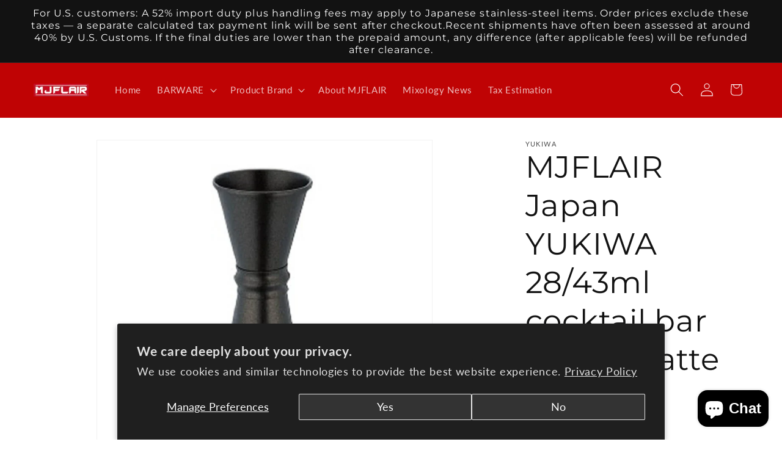

--- FILE ---
content_type: text/html; charset=utf-8
request_url: https://barware.mjflair.com/products/jgy230602
body_size: 41143
content:
<!doctype html>
<html class="js" lang="en">
  <head>
    <meta charset="utf-8">
    <meta http-equiv="X-UA-Compatible" content="IE=edge">
    <meta name="viewport" content="width=device-width,initial-scale=1">
    <meta name="theme-color" content="">
    <link rel="canonical" href="https://barware.mjflair.com/products/jgy230602"><link rel="preconnect" href="https://fonts.shopifycdn.com" crossorigin><title>
      MJFLAIR Japan YUKIWA 28/43ml cocktail bar jigger-Matte black
</title>

    
      <meta name="description" content="The measuring cup is coated with the same fluoro resin coating applied to the frying pans&#39; inner surface. It smoothes the flow of liquids and is durable.">
    

    

<meta property="og:site_name" content="MJFLAIR">
<meta property="og:url" content="https://barware.mjflair.com/products/jgy230602">
<meta property="og:title" content="MJFLAIR Japan YUKIWA 28/43ml cocktail bar jigger-Matte black">
<meta property="og:type" content="product">
<meta property="og:description" content="The measuring cup is coated with the same fluoro resin coating applied to the frying pans&#39; inner surface. It smoothes the flow of liquids and is durable."><meta property="og:image" content="http://barware.mjflair.com/cdn/shop/files/JGY230602.jpg?v=1686910479">
  <meta property="og:image:secure_url" content="https://barware.mjflair.com/cdn/shop/files/JGY230602.jpg?v=1686910479">
  <meta property="og:image:width" content="800">
  <meta property="og:image:height" content="800"><meta property="og:price:amount" content="32.99">
  <meta property="og:price:currency" content="USD"><meta name="twitter:site" content="@https://x.com/mjflair"><meta name="twitter:card" content="summary_large_image">
<meta name="twitter:title" content="MJFLAIR Japan YUKIWA 28/43ml cocktail bar jigger-Matte black">
<meta name="twitter:description" content="The measuring cup is coated with the same fluoro resin coating applied to the frying pans&#39; inner surface. It smoothes the flow of liquids and is durable.">


    <script src="//barware.mjflair.com/cdn/shop/t/38/assets/constants.js?v=132983761750457495441757849089" defer="defer"></script>
    <script src="//barware.mjflair.com/cdn/shop/t/38/assets/pubsub.js?v=25310214064522200911757849090" defer="defer"></script>
    <script src="//barware.mjflair.com/cdn/shop/t/38/assets/global.js?v=7301445359237545521757849089" defer="defer"></script>
    <script src="//barware.mjflair.com/cdn/shop/t/38/assets/details-disclosure.js?v=13653116266235556501757849089" defer="defer"></script>
    <script src="//barware.mjflair.com/cdn/shop/t/38/assets/details-modal.js?v=25581673532751508451757849089" defer="defer"></script>
    <script src="//barware.mjflair.com/cdn/shop/t/38/assets/search-form.js?v=133129549252120666541757849090" defer="defer"></script><script src="//barware.mjflair.com/cdn/shop/t/38/assets/animations.js?v=88693664871331136111757849088" defer="defer"></script><script>window.performance && window.performance.mark && window.performance.mark('shopify.content_for_header.start');</script><meta name="google-site-verification" content="gWaPXXzNDDG6DVnIXrXOFTHooe7RshLvvWWDFE8kFmQ">
<meta name="google-site-verification" content="WCRYSq-Nzv4eCSUcSPYzVb-r_pzLP-WoMQa1MvIZLog">
<meta name="facebook-domain-verification" content="90465o7o97szta7thfoiqlz7tkjdbs">
<meta id="shopify-digital-wallet" name="shopify-digital-wallet" content="/64953975015/digital_wallets/dialog">
<meta name="shopify-checkout-api-token" content="687a6ac6d5720cf475943dafc2aaa723">
<meta id="in-context-paypal-metadata" data-shop-id="64953975015" data-venmo-supported="false" data-environment="production" data-locale="en_US" data-paypal-v4="true" data-currency="USD">
<link rel="alternate" type="application/json+oembed" href="https://barware.mjflair.com/products/jgy230602.oembed">
<script async="async" src="/checkouts/internal/preloads.js?locale=en-US"></script>
<script id="shopify-features" type="application/json">{"accessToken":"687a6ac6d5720cf475943dafc2aaa723","betas":["rich-media-storefront-analytics"],"domain":"barware.mjflair.com","predictiveSearch":true,"shopId":64953975015,"locale":"en"}</script>
<script>var Shopify = Shopify || {};
Shopify.shop = "mjflairshop.myshopify.com";
Shopify.locale = "en";
Shopify.currency = {"active":"USD","rate":"1.0"};
Shopify.country = "US";
Shopify.theme = {"name":"國際版 MVP test 新版本 15.4.0  ","id":151818502375,"schema_name":"Dawn","schema_version":"15.4.0","theme_store_id":887,"role":"main"};
Shopify.theme.handle = "null";
Shopify.theme.style = {"id":null,"handle":null};
Shopify.cdnHost = "barware.mjflair.com/cdn";
Shopify.routes = Shopify.routes || {};
Shopify.routes.root = "/";</script>
<script type="module">!function(o){(o.Shopify=o.Shopify||{}).modules=!0}(window);</script>
<script>!function(o){function n(){var o=[];function n(){o.push(Array.prototype.slice.apply(arguments))}return n.q=o,n}var t=o.Shopify=o.Shopify||{};t.loadFeatures=n(),t.autoloadFeatures=n()}(window);</script>
<script id="shop-js-analytics" type="application/json">{"pageType":"product"}</script>
<script defer="defer" async type="module" src="//barware.mjflair.com/cdn/shopifycloud/shop-js/modules/v2/client.init-shop-cart-sync_BN7fPSNr.en.esm.js"></script>
<script defer="defer" async type="module" src="//barware.mjflair.com/cdn/shopifycloud/shop-js/modules/v2/chunk.common_Cbph3Kss.esm.js"></script>
<script defer="defer" async type="module" src="//barware.mjflair.com/cdn/shopifycloud/shop-js/modules/v2/chunk.modal_DKumMAJ1.esm.js"></script>
<script type="module">
  await import("//barware.mjflair.com/cdn/shopifycloud/shop-js/modules/v2/client.init-shop-cart-sync_BN7fPSNr.en.esm.js");
await import("//barware.mjflair.com/cdn/shopifycloud/shop-js/modules/v2/chunk.common_Cbph3Kss.esm.js");
await import("//barware.mjflair.com/cdn/shopifycloud/shop-js/modules/v2/chunk.modal_DKumMAJ1.esm.js");

  window.Shopify.SignInWithShop?.initShopCartSync?.({"fedCMEnabled":true,"windoidEnabled":true});

</script>
<script>(function() {
  var isLoaded = false;
  function asyncLoad() {
    if (isLoaded) return;
    isLoaded = true;
    var urls = ["https:\/\/cdncozyantitheft.addons.business\/js\/script_tags\/mjflairshop\/1TErkioPPoa9LbQy87HzqubagwNISY9X.js?shop=mjflairshop.myshopify.com"];
    for (var i = 0; i < urls.length; i++) {
      var s = document.createElement('script');
      s.type = 'text/javascript';
      s.async = true;
      s.src = urls[i];
      var x = document.getElementsByTagName('script')[0];
      x.parentNode.insertBefore(s, x);
    }
  };
  if(window.attachEvent) {
    window.attachEvent('onload', asyncLoad);
  } else {
    window.addEventListener('load', asyncLoad, false);
  }
})();</script>
<script id="__st">var __st={"a":64953975015,"offset":28800,"reqid":"b18166dd-6682-47d4-a00b-e6b2d1dfea4d-1769869392","pageurl":"barware.mjflair.com\/products\/jgy230602","u":"cdd7a2886bad","p":"product","rtyp":"product","rid":8430351614183};</script>
<script>window.ShopifyPaypalV4VisibilityTracking = true;</script>
<script id="captcha-bootstrap">!function(){'use strict';const t='contact',e='account',n='new_comment',o=[[t,t],['blogs',n],['comments',n],[t,'customer']],c=[[e,'customer_login'],[e,'guest_login'],[e,'recover_customer_password'],[e,'create_customer']],r=t=>t.map((([t,e])=>`form[action*='/${t}']:not([data-nocaptcha='true']) input[name='form_type'][value='${e}']`)).join(','),a=t=>()=>t?[...document.querySelectorAll(t)].map((t=>t.form)):[];function s(){const t=[...o],e=r(t);return a(e)}const i='password',u='form_key',d=['recaptcha-v3-token','g-recaptcha-response','h-captcha-response',i],f=()=>{try{return window.sessionStorage}catch{return}},m='__shopify_v',_=t=>t.elements[u];function p(t,e,n=!1){try{const o=window.sessionStorage,c=JSON.parse(o.getItem(e)),{data:r}=function(t){const{data:e,action:n}=t;return t[m]||n?{data:e,action:n}:{data:t,action:n}}(c);for(const[e,n]of Object.entries(r))t.elements[e]&&(t.elements[e].value=n);n&&o.removeItem(e)}catch(o){console.error('form repopulation failed',{error:o})}}const l='form_type',E='cptcha';function T(t){t.dataset[E]=!0}const w=window,h=w.document,L='Shopify',v='ce_forms',y='captcha';let A=!1;((t,e)=>{const n=(g='f06e6c50-85a8-45c8-87d0-21a2b65856fe',I='https://cdn.shopify.com/shopifycloud/storefront-forms-hcaptcha/ce_storefront_forms_captcha_hcaptcha.v1.5.2.iife.js',D={infoText:'Protected by hCaptcha',privacyText:'Privacy',termsText:'Terms'},(t,e,n)=>{const o=w[L][v],c=o.bindForm;if(c)return c(t,g,e,D).then(n);var r;o.q.push([[t,g,e,D],n]),r=I,A||(h.body.append(Object.assign(h.createElement('script'),{id:'captcha-provider',async:!0,src:r})),A=!0)});var g,I,D;w[L]=w[L]||{},w[L][v]=w[L][v]||{},w[L][v].q=[],w[L][y]=w[L][y]||{},w[L][y].protect=function(t,e){n(t,void 0,e),T(t)},Object.freeze(w[L][y]),function(t,e,n,w,h,L){const[v,y,A,g]=function(t,e,n){const i=e?o:[],u=t?c:[],d=[...i,...u],f=r(d),m=r(i),_=r(d.filter((([t,e])=>n.includes(e))));return[a(f),a(m),a(_),s()]}(w,h,L),I=t=>{const e=t.target;return e instanceof HTMLFormElement?e:e&&e.form},D=t=>v().includes(t);t.addEventListener('submit',(t=>{const e=I(t);if(!e)return;const n=D(e)&&!e.dataset.hcaptchaBound&&!e.dataset.recaptchaBound,o=_(e),c=g().includes(e)&&(!o||!o.value);(n||c)&&t.preventDefault(),c&&!n&&(function(t){try{if(!f())return;!function(t){const e=f();if(!e)return;const n=_(t);if(!n)return;const o=n.value;o&&e.removeItem(o)}(t);const e=Array.from(Array(32),(()=>Math.random().toString(36)[2])).join('');!function(t,e){_(t)||t.append(Object.assign(document.createElement('input'),{type:'hidden',name:u})),t.elements[u].value=e}(t,e),function(t,e){const n=f();if(!n)return;const o=[...t.querySelectorAll(`input[type='${i}']`)].map((({name:t})=>t)),c=[...d,...o],r={};for(const[a,s]of new FormData(t).entries())c.includes(a)||(r[a]=s);n.setItem(e,JSON.stringify({[m]:1,action:t.action,data:r}))}(t,e)}catch(e){console.error('failed to persist form',e)}}(e),e.submit())}));const S=(t,e)=>{t&&!t.dataset[E]&&(n(t,e.some((e=>e===t))),T(t))};for(const o of['focusin','change'])t.addEventListener(o,(t=>{const e=I(t);D(e)&&S(e,y())}));const B=e.get('form_key'),M=e.get(l),P=B&&M;t.addEventListener('DOMContentLoaded',(()=>{const t=y();if(P)for(const e of t)e.elements[l].value===M&&p(e,B);[...new Set([...A(),...v().filter((t=>'true'===t.dataset.shopifyCaptcha))])].forEach((e=>S(e,t)))}))}(h,new URLSearchParams(w.location.search),n,t,e,['guest_login'])})(!0,!0)}();</script>
<script integrity="sha256-4kQ18oKyAcykRKYeNunJcIwy7WH5gtpwJnB7kiuLZ1E=" data-source-attribution="shopify.loadfeatures" defer="defer" src="//barware.mjflair.com/cdn/shopifycloud/storefront/assets/storefront/load_feature-a0a9edcb.js" crossorigin="anonymous"></script>
<script data-source-attribution="shopify.dynamic_checkout.dynamic.init">var Shopify=Shopify||{};Shopify.PaymentButton=Shopify.PaymentButton||{isStorefrontPortableWallets:!0,init:function(){window.Shopify.PaymentButton.init=function(){};var t=document.createElement("script");t.src="https://barware.mjflair.com/cdn/shopifycloud/portable-wallets/latest/portable-wallets.en.js",t.type="module",document.head.appendChild(t)}};
</script>
<script data-source-attribution="shopify.dynamic_checkout.buyer_consent">
  function portableWalletsHideBuyerConsent(e){var t=document.getElementById("shopify-buyer-consent"),n=document.getElementById("shopify-subscription-policy-button");t&&n&&(t.classList.add("hidden"),t.setAttribute("aria-hidden","true"),n.removeEventListener("click",e))}function portableWalletsShowBuyerConsent(e){var t=document.getElementById("shopify-buyer-consent"),n=document.getElementById("shopify-subscription-policy-button");t&&n&&(t.classList.remove("hidden"),t.removeAttribute("aria-hidden"),n.addEventListener("click",e))}window.Shopify?.PaymentButton&&(window.Shopify.PaymentButton.hideBuyerConsent=portableWalletsHideBuyerConsent,window.Shopify.PaymentButton.showBuyerConsent=portableWalletsShowBuyerConsent);
</script>
<script>
  function portableWalletsCleanup(e){e&&e.src&&console.error("Failed to load portable wallets script "+e.src);var t=document.querySelectorAll("shopify-accelerated-checkout .shopify-payment-button__skeleton, shopify-accelerated-checkout-cart .wallet-cart-button__skeleton"),e=document.getElementById("shopify-buyer-consent");for(let e=0;e<t.length;e++)t[e].remove();e&&e.remove()}function portableWalletsNotLoadedAsModule(e){e instanceof ErrorEvent&&"string"==typeof e.message&&e.message.includes("import.meta")&&"string"==typeof e.filename&&e.filename.includes("portable-wallets")&&(window.removeEventListener("error",portableWalletsNotLoadedAsModule),window.Shopify.PaymentButton.failedToLoad=e,"loading"===document.readyState?document.addEventListener("DOMContentLoaded",window.Shopify.PaymentButton.init):window.Shopify.PaymentButton.init())}window.addEventListener("error",portableWalletsNotLoadedAsModule);
</script>

<script type="module" src="https://barware.mjflair.com/cdn/shopifycloud/portable-wallets/latest/portable-wallets.en.js" onError="portableWalletsCleanup(this)" crossorigin="anonymous"></script>
<script nomodule>
  document.addEventListener("DOMContentLoaded", portableWalletsCleanup);
</script>

<script id='scb4127' type='text/javascript' async='' src='https://barware.mjflair.com/cdn/shopifycloud/privacy-banner/storefront-banner.js'></script><link id="shopify-accelerated-checkout-styles" rel="stylesheet" media="screen" href="https://barware.mjflair.com/cdn/shopifycloud/portable-wallets/latest/accelerated-checkout-backwards-compat.css" crossorigin="anonymous">
<style id="shopify-accelerated-checkout-cart">
        #shopify-buyer-consent {
  margin-top: 1em;
  display: inline-block;
  width: 100%;
}

#shopify-buyer-consent.hidden {
  display: none;
}

#shopify-subscription-policy-button {
  background: none;
  border: none;
  padding: 0;
  text-decoration: underline;
  font-size: inherit;
  cursor: pointer;
}

#shopify-subscription-policy-button::before {
  box-shadow: none;
}

      </style>
<script id="sections-script" data-sections="header" defer="defer" src="//barware.mjflair.com/cdn/shop/t/38/compiled_assets/scripts.js?v=1335"></script>
<script>window.performance && window.performance.mark && window.performance.mark('shopify.content_for_header.end');</script>


    <style data-shopify>
      @font-face {
  font-family: Lato;
  font-weight: 400;
  font-style: normal;
  font-display: swap;
  src: url("//barware.mjflair.com/cdn/fonts/lato/lato_n4.c3b93d431f0091c8be23185e15c9d1fee1e971c5.woff2") format("woff2"),
       url("//barware.mjflair.com/cdn/fonts/lato/lato_n4.d5c00c781efb195594fd2fd4ad04f7882949e327.woff") format("woff");
}

      @font-face {
  font-family: Lato;
  font-weight: 700;
  font-style: normal;
  font-display: swap;
  src: url("//barware.mjflair.com/cdn/fonts/lato/lato_n7.900f219bc7337bc57a7a2151983f0a4a4d9d5dcf.woff2") format("woff2"),
       url("//barware.mjflair.com/cdn/fonts/lato/lato_n7.a55c60751adcc35be7c4f8a0313f9698598612ee.woff") format("woff");
}

      @font-face {
  font-family: Lato;
  font-weight: 400;
  font-style: italic;
  font-display: swap;
  src: url("//barware.mjflair.com/cdn/fonts/lato/lato_i4.09c847adc47c2fefc3368f2e241a3712168bc4b6.woff2") format("woff2"),
       url("//barware.mjflair.com/cdn/fonts/lato/lato_i4.3c7d9eb6c1b0a2bf62d892c3ee4582b016d0f30c.woff") format("woff");
}

      @font-face {
  font-family: Lato;
  font-weight: 700;
  font-style: italic;
  font-display: swap;
  src: url("//barware.mjflair.com/cdn/fonts/lato/lato_i7.16ba75868b37083a879b8dd9f2be44e067dfbf92.woff2") format("woff2"),
       url("//barware.mjflair.com/cdn/fonts/lato/lato_i7.4c07c2b3b7e64ab516aa2f2081d2bb0366b9dce8.woff") format("woff");
}

      @font-face {
  font-family: Montserrat;
  font-weight: 400;
  font-style: normal;
  font-display: swap;
  src: url("//barware.mjflair.com/cdn/fonts/montserrat/montserrat_n4.81949fa0ac9fd2021e16436151e8eaa539321637.woff2") format("woff2"),
       url("//barware.mjflair.com/cdn/fonts/montserrat/montserrat_n4.a6c632ca7b62da89c3594789ba828388aac693fe.woff") format("woff");
}


      
        :root,
        .color-background-1 {
          --color-background: 255,255,255;
        
          --gradient-background: #ffffff;
        

        

        --color-foreground: 18,18,18;
        --color-background-contrast: 191,191,191;
        --color-shadow: 18,18,18;
        --color-button: 18,18,18;
        --color-button-text: 255,255,255;
        --color-secondary-button: 255,255,255;
        --color-secondary-button-text: 18,18,18;
        --color-link: 18,18,18;
        --color-badge-foreground: 18,18,18;
        --color-badge-background: 255,255,255;
        --color-badge-border: 18,18,18;
        --payment-terms-background-color: rgb(255 255 255);
      }
      
        
        .color-background-2 {
          --color-background: 243,243,243;
        
          --gradient-background: #f3f3f3;
        

        

        --color-foreground: 18,18,18;
        --color-background-contrast: 179,179,179;
        --color-shadow: 18,18,18;
        --color-button: 18,18,18;
        --color-button-text: 243,243,243;
        --color-secondary-button: 243,243,243;
        --color-secondary-button-text: 18,18,18;
        --color-link: 18,18,18;
        --color-badge-foreground: 18,18,18;
        --color-badge-background: 243,243,243;
        --color-badge-border: 18,18,18;
        --payment-terms-background-color: rgb(243 243 243);
      }
      
        
        .color-inverse {
          --color-background: 191,3,4;
        
          --gradient-background: #bf0304;
        

        

        --color-foreground: 255,255,255;
        --color-background-contrast: 216,3,5;
        --color-shadow: 18,18,18;
        --color-button: 255,255,255;
        --color-button-text: 0,0,0;
        --color-secondary-button: 191,3,4;
        --color-secondary-button-text: 255,255,255;
        --color-link: 255,255,255;
        --color-badge-foreground: 255,255,255;
        --color-badge-background: 191,3,4;
        --color-badge-border: 255,255,255;
        --payment-terms-background-color: rgb(191 3 4);
      }
      
        
        .color-accent-1 {
          --color-background: 18,18,18;
        
          --gradient-background: #121212;
        

        

        --color-foreground: 255,255,255;
        --color-background-contrast: 146,146,146;
        --color-shadow: 18,18,18;
        --color-button: 255,255,255;
        --color-button-text: 18,18,18;
        --color-secondary-button: 18,18,18;
        --color-secondary-button-text: 255,255,255;
        --color-link: 255,255,255;
        --color-badge-foreground: 255,255,255;
        --color-badge-background: 18,18,18;
        --color-badge-border: 255,255,255;
        --payment-terms-background-color: rgb(18 18 18);
      }
      
        
        .color-accent-2 {
          --color-background: 51,79,180;
        
          --gradient-background: #334fb4;
        

        

        --color-foreground: 255,255,255;
        --color-background-contrast: 23,35,81;
        --color-shadow: 18,18,18;
        --color-button: 255,255,255;
        --color-button-text: 51,79,180;
        --color-secondary-button: 51,79,180;
        --color-secondary-button-text: 255,255,255;
        --color-link: 255,255,255;
        --color-badge-foreground: 255,255,255;
        --color-badge-background: 51,79,180;
        --color-badge-border: 255,255,255;
        --payment-terms-background-color: rgb(51 79 180);
      }
      

      body, .color-background-1, .color-background-2, .color-inverse, .color-accent-1, .color-accent-2 {
        color: rgba(var(--color-foreground), 0.75);
        background-color: rgb(var(--color-background));
      }

      :root {
        --font-body-family: Lato, sans-serif;
        --font-body-style: normal;
        --font-body-weight: 400;
        --font-body-weight-bold: 700;

        --font-heading-family: Montserrat, sans-serif;
        --font-heading-style: normal;
        --font-heading-weight: 400;

        --font-body-scale: 1.1;
        --font-heading-scale: 1.1363636363636365;

        --media-padding: px;
        --media-border-opacity: 0.05;
        --media-border-width: 1px;
        --media-radius: 0px;
        --media-shadow-opacity: 0.0;
        --media-shadow-horizontal-offset: 0px;
        --media-shadow-vertical-offset: 4px;
        --media-shadow-blur-radius: 5px;
        --media-shadow-visible: 0;

        --page-width: 120rem;
        --page-width-margin: 0rem;

        --product-card-image-padding: 0.0rem;
        --product-card-corner-radius: 0.0rem;
        --product-card-text-alignment: left;
        --product-card-border-width: 0.0rem;
        --product-card-border-opacity: 0.1;
        --product-card-shadow-opacity: 0.0;
        --product-card-shadow-visible: 0;
        --product-card-shadow-horizontal-offset: 0.0rem;
        --product-card-shadow-vertical-offset: 0.4rem;
        --product-card-shadow-blur-radius: 0.5rem;

        --collection-card-image-padding: 0.0rem;
        --collection-card-corner-radius: 0.0rem;
        --collection-card-text-alignment: left;
        --collection-card-border-width: 0.0rem;
        --collection-card-border-opacity: 0.1;
        --collection-card-shadow-opacity: 0.0;
        --collection-card-shadow-visible: 0;
        --collection-card-shadow-horizontal-offset: 0.0rem;
        --collection-card-shadow-vertical-offset: 0.4rem;
        --collection-card-shadow-blur-radius: 0.5rem;

        --blog-card-image-padding: 0.0rem;
        --blog-card-corner-radius: 0.0rem;
        --blog-card-text-alignment: left;
        --blog-card-border-width: 0.0rem;
        --blog-card-border-opacity: 0.1;
        --blog-card-shadow-opacity: 0.0;
        --blog-card-shadow-visible: 0;
        --blog-card-shadow-horizontal-offset: 0.0rem;
        --blog-card-shadow-vertical-offset: 0.4rem;
        --blog-card-shadow-blur-radius: 0.5rem;

        --badge-corner-radius: 4.0rem;

        --popup-border-width: 1px;
        --popup-border-opacity: 0.1;
        --popup-corner-radius: 0px;
        --popup-shadow-opacity: 0.05;
        --popup-shadow-horizontal-offset: 0px;
        --popup-shadow-vertical-offset: 4px;
        --popup-shadow-blur-radius: 5px;

        --drawer-border-width: 1px;
        --drawer-border-opacity: 0.1;
        --drawer-shadow-opacity: 0.0;
        --drawer-shadow-horizontal-offset: 0px;
        --drawer-shadow-vertical-offset: 4px;
        --drawer-shadow-blur-radius: 5px;

        --spacing-sections-desktop: 0px;
        --spacing-sections-mobile: 0px;

        --grid-desktop-vertical-spacing: 8px;
        --grid-desktop-horizontal-spacing: 8px;
        --grid-mobile-vertical-spacing: 4px;
        --grid-mobile-horizontal-spacing: 4px;

        --text-boxes-border-opacity: 0.1;
        --text-boxes-border-width: 0px;
        --text-boxes-radius: 0px;
        --text-boxes-shadow-opacity: 0.0;
        --text-boxes-shadow-visible: 0;
        --text-boxes-shadow-horizontal-offset: 0px;
        --text-boxes-shadow-vertical-offset: 4px;
        --text-boxes-shadow-blur-radius: 5px;

        --buttons-radius: 0px;
        --buttons-radius-outset: 0px;
        --buttons-border-width: 1px;
        --buttons-border-opacity: 1.0;
        --buttons-shadow-opacity: 0.0;
        --buttons-shadow-visible: 0;
        --buttons-shadow-horizontal-offset: 0px;
        --buttons-shadow-vertical-offset: 4px;
        --buttons-shadow-blur-radius: 5px;
        --buttons-border-offset: 0px;

        --inputs-radius: 0px;
        --inputs-border-width: 1px;
        --inputs-border-opacity: 0.55;
        --inputs-shadow-opacity: 0.0;
        --inputs-shadow-horizontal-offset: 0px;
        --inputs-margin-offset: 0px;
        --inputs-shadow-vertical-offset: 4px;
        --inputs-shadow-blur-radius: 5px;
        --inputs-radius-outset: 0px;

        --variant-pills-radius: 40px;
        --variant-pills-border-width: 1px;
        --variant-pills-border-opacity: 0.55;
        --variant-pills-shadow-opacity: 0.0;
        --variant-pills-shadow-horizontal-offset: 0px;
        --variant-pills-shadow-vertical-offset: 4px;
        --variant-pills-shadow-blur-radius: 5px;
      }

      *,
      *::before,
      *::after {
        box-sizing: inherit;
      }

      html {
        box-sizing: border-box;
        font-size: calc(var(--font-body-scale) * 62.5%);
        height: 100%;
      }

      body {
        display: grid;
        grid-template-rows: auto auto 1fr auto;
        grid-template-columns: 100%;
        min-height: 100%;
        margin: 0;
        font-size: 1.5rem;
        letter-spacing: 0.06rem;
        line-height: calc(1 + 0.8 / var(--font-body-scale));
        font-family: var(--font-body-family);
        font-style: var(--font-body-style);
        font-weight: var(--font-body-weight);
      }

      @media screen and (min-width: 750px) {
        body {
          font-size: 1.6rem;
        }
      }
    </style>

    <link href="//barware.mjflair.com/cdn/shop/t/38/assets/base.css?v=159841507637079171801757849088" rel="stylesheet" type="text/css" media="all" />
    <link rel="stylesheet" href="//barware.mjflair.com/cdn/shop/t/38/assets/component-cart-items.css?v=13033300910818915211757849088" media="print" onload="this.media='all'">
      <link rel="preload" as="font" href="//barware.mjflair.com/cdn/fonts/lato/lato_n4.c3b93d431f0091c8be23185e15c9d1fee1e971c5.woff2" type="font/woff2" crossorigin>
      

      <link rel="preload" as="font" href="//barware.mjflair.com/cdn/fonts/montserrat/montserrat_n4.81949fa0ac9fd2021e16436151e8eaa539321637.woff2" type="font/woff2" crossorigin>
      
<link href="//barware.mjflair.com/cdn/shop/t/38/assets/component-localization-form.css?v=170315343355214948141757849089" rel="stylesheet" type="text/css" media="all" />
      <script src="//barware.mjflair.com/cdn/shop/t/38/assets/localization-form.js?v=144176611646395275351757849090" defer="defer"></script><link
        rel="stylesheet"
        href="//barware.mjflair.com/cdn/shop/t/38/assets/component-predictive-search.css?v=118923337488134913561757849089"
        media="print"
        onload="this.media='all'"
      ><script>
      if (Shopify.designMode) {
        document.documentElement.classList.add('shopify-design-mode');
      }
    </script>
  <!-- BEGIN app block: shopify://apps/seo-on-blog/blocks/avada-seoon-setting/a45c3e67-be9f-4255-a194-b255a24f37c9 --><!-- BEGIN app snippet: avada-seoon-robot --><!-- Avada SEOOn Robot -->





<!-- END app snippet -->
<!-- BEGIN app snippet: avada-seoon-social --><!-- Avada SEOOn Social -->



<!-- END app snippet -->
<!-- BEGIN app snippet: avada-seoon-gsd --><!-- END app snippet -->
<!-- BEGIN app snippet: avada-seoon-custom-css --> <!-- END app snippet -->
<!-- BEGIN app snippet: avada-seoon-faqs-gsd -->

<!-- END app snippet -->
<!-- BEGIN app snippet: avada-seoon-page-tag --><!-- Avada SEOOn Page Tag -->
<!-- BEGIN app snippet: avada-seoon-robot --><!-- Avada SEOOn Robot -->





<!-- END app snippet -->

<link href="//cdn.shopify.com/extensions/019b2f73-0fda-7492-9f0c-984659b366db/seoon-blog-107/assets/page-tag.css" rel="stylesheet" type="text/css" media="all" />
<!-- END Avada SEOOn Page Tag -->
<!-- END app snippet -->
<!-- BEGIN app snippet: avada-seoon-recipe-gsd -->

<!-- END app snippet -->
<!-- BEGIN app snippet: avada-seoon-protect-content --><!-- Avada SEOOn Protect Content --><!--End Avada SEOOn Protect Content -->
<!-- END app snippet -->

<!-- END app block --><!-- BEGIN app block: shopify://apps/rt-terms-and-conditions-box/blocks/app-embed/17661ca5-aeea-41b9-8091-d8f7233e8b22 --><script type='text/javascript'>
  window.roarJs = window.roarJs || {};
      roarJs.LegalConfig = {
          metafields: {
          shop: "mjflairshop.myshopify.com",
          settings: {"enabled":"1","param":{"message":"I acknowledge that if my shipping address is classified as a remote zone by the carrier, I will be charged additional shipping fees before dispatch, in addition to the original shipping cost. I also understand that the recipient is responsible for import duties. I agree with your {link}","error_message":"Please agree to the Tax Estimation Policy before making a purchase!","error_display":"dialog","greeting":{"enabled":"0","message":"Please agree to the T\u0026C before purchasing!","delay":"1"},"link_order":["link"],"links":{"link":{"label":"Tax Estimation Policy.","target":"popup","url":"https:\/\/mjflairshop.myshopify.com\/policies\/terms-of-service","policy":"terms-of-service"}},"force_enabled":"0","optional":"0","optional_message_enabled":"0","optional_message_value":"Thank you! The page will be moved to the checkout page.","optional_checkbox_hidden":"0","time_enabled":"1","time_label":"Agreed to the Terms and Conditions on","checkbox":"1"},"popup":{"title":"","width":"600","button":"Process to Checkout","icon_color":"#bf0304"},"style":{"checkbox":{"size":"20","color":"#0075ff"},"message":{"font":"inherit","size":"14","customized":{"enabled":"1","color":"#212b36","accent":"#0075ff","error":"#de3618"},"align":"inherit","padding":{"top":"0","right":"0","bottom":"0","left":"0"}}},"only1":"true","installer":[]},
          moneyFormat: "${{amount}}"
      }
  }
</script>
<script src='https://cdn.shopify.com/extensions/019a2c75-764c-7925-b253-e24466484d41/legal-7/assets/legal.js' defer></script>


<!-- END app block --><!-- BEGIN app block: shopify://apps/blockify-fraud-filter/blocks/app_embed/2e3e0ba5-0e70-447a-9ec5-3bf76b5ef12e --> 
 
 
    <script>
        window.blockifyShopIdentifier = "mjflairshop.myshopify.com";
        window.ipBlockerMetafields = "{\"showOverlayByPass\":false,\"disableSpyExtensions\":false,\"blockUnknownBots\":false,\"activeApp\":true,\"blockByMetafield\":true,\"visitorAnalytic\":true,\"showWatermark\":true,\"token\":\"eyJhbGciOiJIUzI1NiIsInR5cCI6IkpXVCJ9.eyJpZGVudGlmaWVySWQiOiJtamZsYWlyc2hvcC5teXNob3BpZnkuY29tIiwiaWF0IjoxNzE4MDQxMDQ1fQ.tzzpbE1_OxdiyEDQtMzrPdqhBknJHKYPNe0J-kDXBtQ\"}";
        window.blockifyRules = "{\"whitelist\":[],\"blacklist\":[]}";
        window.ipblockerBlockTemplate = "{\"customCss\":\"#blockify---container{--bg-blockify: #fff;position:relative}#blockify---container::after{content:'';position:absolute;inset:0;background-repeat:no-repeat !important;background-size:cover !important;background:var(--bg-blockify);z-index:0}#blockify---container #blockify---container__inner{display:flex;flex-direction:column;align-items:center;position:relative;z-index:1}#blockify---container #blockify---container__inner #blockify-block-content{display:flex;flex-direction:column;align-items:center;text-align:center}#blockify---container #blockify---container__inner #blockify-block-content #blockify-block-superTitle{display:none !important}#blockify---container #blockify---container__inner #blockify-block-content #blockify-block-title{font-size:313%;font-weight:bold;margin-top:1em}@media only screen and (min-width: 768px) and (max-width: 1199px){#blockify---container #blockify---container__inner #blockify-block-content #blockify-block-title{font-size:188%}}@media only screen and (max-width: 767px){#blockify---container #blockify---container__inner #blockify-block-content #blockify-block-title{font-size:107%}}#blockify---container #blockify---container__inner #blockify-block-content #blockify-block-description{font-size:125%;margin:1.5em;line-height:1.5}@media only screen and (min-width: 768px) and (max-width: 1199px){#blockify---container #blockify---container__inner #blockify-block-content #blockify-block-description{font-size:88%}}@media only screen and (max-width: 767px){#blockify---container #blockify---container__inner #blockify-block-content #blockify-block-description{font-size:107%}}#blockify---container #blockify---container__inner #blockify-block-content #blockify-block-description #blockify-block-text-blink{display:none !important}#blockify---container #blockify---container__inner #blockify-logo-block-image{position:relative;width:400px;height:auto;max-height:300px}@media only screen and (max-width: 767px){#blockify---container #blockify---container__inner #blockify-logo-block-image{width:200px}}#blockify---container #blockify---container__inner #blockify-logo-block-image::before{content:'';display:block;padding-bottom:56.2%}#blockify---container #blockify---container__inner #blockify-logo-block-image img{position:absolute;top:0;left:0;width:100%;height:100%;object-fit:contain}\\n\",\"logoImage\":{\"active\":true,\"value\":\"https:\/\/storage.synctrack.io\/megamind-fraud\/assets\/default-thumbnail.png\",\"altText\":\"Red octagonal stop sign with a black hand symbol in the center, indicating a warning or prohibition\"},\"superTitle\":{\"active\":false,\"text\":\"403\",\"color\":\"#899df1\"},\"title\":{\"active\":true,\"text\":\"Access Denied\",\"color\":\"#000\"},\"description\":{\"active\":true,\"text\":\"The site owner may have set restrictions that prevent you from accessing the site. Please contact the site owner for access.\",\"color\":\"#000\"},\"background\":{\"active\":true,\"value\":\"#fff\",\"type\":\"1\",\"colorFrom\":null,\"colorTo\":null}}";

        
            window.blockifyProductCollections = [402757255399];
        
    </script>


    <script>
        window.blockCheckoutProductData = {"id":8430351614183,"title":"MJFLAIR Japan YUKIWA 28\/43ml cocktail bar jigger-Matte black","handle":"jgy230602","description":"\u003cdiv\u003e-Matte black\u003cspan color=\"#333333\" face=\"Amazon Ember, Arial, sans-serif\" style=\"color: #333333; font-family: 'Amazon Ember', Arial, sans-serif;\"\u003e\u003cbr\u003e\u003c\/span\u003e\n\u003c\/div\u003e\n\u003cdiv\u003e-28\/43ml, \u003cmeta charset=\"utf-8\"\u003efixed jigger\u003cbr\u003e-Dia. 42\/39 x 103mm\u003cbr\u003e-Approx. 68g\u003cbr\u003e\u003cmeta charset=\"utf-8\"\u003e\n\u003cdiv\u003e-\u003cmeta charset=\"utf-8\"\u003eMade in China, finished and packaged in Japan.\u003c\/div\u003e\n\u003cdiv\u003e\u003cbr\u003e\u003c\/div\u003e\n\u003cdiv\u003e\n\u003cmeta charset=\"utf-8\"\u003eThe measuring cup is coated with the same fluoro resin coating applied to the frying pans' inner surface. It smoothes the flow of liquids and is durable.\u003c\/div\u003e\n\u003cdiv\u003e\u003cbr\u003e\u003c\/div\u003e\n\u003cdiv\u003e\n\u003cmeta charset=\"utf-8\"\u003eCrafted by renowned Japanese barware brand YUKIWA, this long-form scaled jigger is designed for professionals who demand accuracy, durability, and ergonomic comfort in every pour.\u003c\/div\u003e\n\u003cdiv\u003e\u003cbr\u003e\u003c\/div\u003e\n\u003cdiv\u003e\n\u003cmeta charset=\"utf-8\"\u003e \u003cmeta charset=\"utf-8\"\u003eClassic, Ergonomic Shape Slim, elongated body with a grip-friendly center for easy handling and control—perfect for fast-paced bartending.\u003c\/div\u003e\n\u003cdiv\u003e\u003cbr\u003e\u003c\/div\u003e\n\u003cdiv\u003eRolled Lip Design Smooth, rolled rim ensures stable, drip-free pouring.\u003c\/div\u003e\n\u003cdiv\u003e\u003cbr\u003e\u003c\/div\u003e\n\u003cdiv\u003eDurable 304 Stainless Steel Built for heavy-duty bar use and easy to maintain.\u003c\/div\u003e\n\u003cbr\u003e\n\u003c\/div\u003e\n\u003cdiv\u003e\u003cbr\u003e\u003c\/div\u003e","published_at":"2023-06-16T18:15:29+08:00","created_at":"2023-06-16T18:14:03+08:00","vendor":"YUKIWA","type":"","tags":["jigger"],"price":3299,"price_min":3299,"price_max":3299,"available":true,"price_varies":false,"compare_at_price":4895,"compare_at_price_min":4895,"compare_at_price_max":4895,"compare_at_price_varies":false,"variants":[{"id":47034259669223,"title":"Default Title","option1":"Default Title","option2":null,"option3":null,"sku":"JGY230602","requires_shipping":true,"taxable":false,"featured_image":null,"available":true,"name":"MJFLAIR Japan YUKIWA 28\/43ml cocktail bar jigger-Matte black","public_title":null,"options":["Default Title"],"price":3299,"weight":150,"compare_at_price":4895,"inventory_management":"shopify","barcode":"4520785002960","requires_selling_plan":false,"selling_plan_allocations":[]}],"images":["\/\/barware.mjflair.com\/cdn\/shop\/files\/JGY230602.jpg?v=1686910479"],"featured_image":"\/\/barware.mjflair.com\/cdn\/shop\/files\/JGY230602.jpg?v=1686910479","options":["Title"],"media":[{"alt":null,"id":33303611900135,"position":1,"preview_image":{"aspect_ratio":1.0,"height":800,"width":800,"src":"\/\/barware.mjflair.com\/cdn\/shop\/files\/JGY230602.jpg?v=1686910479"},"aspect_ratio":1.0,"height":800,"media_type":"image","src":"\/\/barware.mjflair.com\/cdn\/shop\/files\/JGY230602.jpg?v=1686910479","width":800},{"alt":null,"id":36755564331239,"position":2,"preview_image":{"aspect_ratio":1.333,"height":360,"width":480,"src":"\/\/barware.mjflair.com\/cdn\/shop\/files\/preview_images\/hqdefault_11b00301-f759-4c89-8e88-13f3a0768a8e.jpg?v=1742291285"},"aspect_ratio":1.77,"external_id":"QDBvYDrsdh8","host":"youtube","media_type":"external_video"},{"alt":null,"id":36755571736807,"position":3,"preview_image":{"aspect_ratio":1.333,"height":360,"width":480,"src":"\/\/barware.mjflair.com\/cdn\/shop\/files\/preview_images\/hqdefault_852ed997-0d83-4b2b-8ee9-e17a5b9e3492.jpg?v=1742291305"},"aspect_ratio":1.77,"external_id":"IV2-V1l-Q9U","host":"youtube","media_type":"external_video"}],"requires_selling_plan":false,"selling_plan_groups":[],"content":"\u003cdiv\u003e-Matte black\u003cspan color=\"#333333\" face=\"Amazon Ember, Arial, sans-serif\" style=\"color: #333333; font-family: 'Amazon Ember', Arial, sans-serif;\"\u003e\u003cbr\u003e\u003c\/span\u003e\n\u003c\/div\u003e\n\u003cdiv\u003e-28\/43ml, \u003cmeta charset=\"utf-8\"\u003efixed jigger\u003cbr\u003e-Dia. 42\/39 x 103mm\u003cbr\u003e-Approx. 68g\u003cbr\u003e\u003cmeta charset=\"utf-8\"\u003e\n\u003cdiv\u003e-\u003cmeta charset=\"utf-8\"\u003eMade in China, finished and packaged in Japan.\u003c\/div\u003e\n\u003cdiv\u003e\u003cbr\u003e\u003c\/div\u003e\n\u003cdiv\u003e\n\u003cmeta charset=\"utf-8\"\u003eThe measuring cup is coated with the same fluoro resin coating applied to the frying pans' inner surface. It smoothes the flow of liquids and is durable.\u003c\/div\u003e\n\u003cdiv\u003e\u003cbr\u003e\u003c\/div\u003e\n\u003cdiv\u003e\n\u003cmeta charset=\"utf-8\"\u003eCrafted by renowned Japanese barware brand YUKIWA, this long-form scaled jigger is designed for professionals who demand accuracy, durability, and ergonomic comfort in every pour.\u003c\/div\u003e\n\u003cdiv\u003e\u003cbr\u003e\u003c\/div\u003e\n\u003cdiv\u003e\n\u003cmeta charset=\"utf-8\"\u003e \u003cmeta charset=\"utf-8\"\u003eClassic, Ergonomic Shape Slim, elongated body with a grip-friendly center for easy handling and control—perfect for fast-paced bartending.\u003c\/div\u003e\n\u003cdiv\u003e\u003cbr\u003e\u003c\/div\u003e\n\u003cdiv\u003eRolled Lip Design Smooth, rolled rim ensures stable, drip-free pouring.\u003c\/div\u003e\n\u003cdiv\u003e\u003cbr\u003e\u003c\/div\u003e\n\u003cdiv\u003eDurable 304 Stainless Steel Built for heavy-duty bar use and easy to maintain.\u003c\/div\u003e\n\u003cbr\u003e\n\u003c\/div\u003e\n\u003cdiv\u003e\u003cbr\u003e\u003c\/div\u003e"};
    </script>

<link href="https://cdn.shopify.com/extensions/019c0809-e7fb-7b67-b153-34756be9be7d/blockify-shopify-291/assets/blockify-embed.min.js" as="script" type="text/javascript" rel="preload"><link href="https://cdn.shopify.com/extensions/019c0809-e7fb-7b67-b153-34756be9be7d/blockify-shopify-291/assets/prevent-bypass-script.min.js" as="script" type="text/javascript" rel="preload">
<script type="text/javascript">
    window.blockifyBaseUrl = 'https://fraud.blockifyapp.com/s/api';
    window.blockifyPublicUrl = 'https://fraud.blockifyapp.com/s/api/public';
    window.bucketUrl = 'https://storage.synctrack.io/megamind-fraud';
    window.storefrontApiUrl  = 'https://fraud.blockifyapp.com/p/api';
</script>
<script type="text/javascript">
  window.blockifyChecking = true;
</script>
<script id="blockifyScriptByPass" type="text/javascript" src=https://cdn.shopify.com/extensions/019c0809-e7fb-7b67-b153-34756be9be7d/blockify-shopify-291/assets/prevent-bypass-script.min.js async></script>
<script id="blockifyScriptTag" type="text/javascript" src=https://cdn.shopify.com/extensions/019c0809-e7fb-7b67-b153-34756be9be7d/blockify-shopify-291/assets/blockify-embed.min.js async></script>


<!-- END app block --><link href="https://cdn.shopify.com/extensions/019b2f73-0fda-7492-9f0c-984659b366db/seoon-blog-107/assets/style-dynamic-product.css" rel="stylesheet" type="text/css" media="all">
<link href="https://cdn.shopify.com/extensions/019a2c75-764c-7925-b253-e24466484d41/legal-7/assets/legal.css" rel="stylesheet" type="text/css" media="all">
<script src="https://cdn.shopify.com/extensions/e8878072-2f6b-4e89-8082-94b04320908d/inbox-1254/assets/inbox-chat-loader.js" type="text/javascript" defer="defer"></script>
<link href="https://monorail-edge.shopifysvc.com" rel="dns-prefetch">
<script>(function(){if ("sendBeacon" in navigator && "performance" in window) {try {var session_token_from_headers = performance.getEntriesByType('navigation')[0].serverTiming.find(x => x.name == '_s').description;} catch {var session_token_from_headers = undefined;}var session_cookie_matches = document.cookie.match(/_shopify_s=([^;]*)/);var session_token_from_cookie = session_cookie_matches && session_cookie_matches.length === 2 ? session_cookie_matches[1] : "";var session_token = session_token_from_headers || session_token_from_cookie || "";function handle_abandonment_event(e) {var entries = performance.getEntries().filter(function(entry) {return /monorail-edge.shopifysvc.com/.test(entry.name);});if (!window.abandonment_tracked && entries.length === 0) {window.abandonment_tracked = true;var currentMs = Date.now();var navigation_start = performance.timing.navigationStart;var payload = {shop_id: 64953975015,url: window.location.href,navigation_start,duration: currentMs - navigation_start,session_token,page_type: "product"};window.navigator.sendBeacon("https://monorail-edge.shopifysvc.com/v1/produce", JSON.stringify({schema_id: "online_store_buyer_site_abandonment/1.1",payload: payload,metadata: {event_created_at_ms: currentMs,event_sent_at_ms: currentMs}}));}}window.addEventListener('pagehide', handle_abandonment_event);}}());</script>
<script id="web-pixels-manager-setup">(function e(e,d,r,n,o){if(void 0===o&&(o={}),!Boolean(null===(a=null===(i=window.Shopify)||void 0===i?void 0:i.analytics)||void 0===a?void 0:a.replayQueue)){var i,a;window.Shopify=window.Shopify||{};var t=window.Shopify;t.analytics=t.analytics||{};var s=t.analytics;s.replayQueue=[],s.publish=function(e,d,r){return s.replayQueue.push([e,d,r]),!0};try{self.performance.mark("wpm:start")}catch(e){}var l=function(){var e={modern:/Edge?\/(1{2}[4-9]|1[2-9]\d|[2-9]\d{2}|\d{4,})\.\d+(\.\d+|)|Firefox\/(1{2}[4-9]|1[2-9]\d|[2-9]\d{2}|\d{4,})\.\d+(\.\d+|)|Chrom(ium|e)\/(9{2}|\d{3,})\.\d+(\.\d+|)|(Maci|X1{2}).+ Version\/(15\.\d+|(1[6-9]|[2-9]\d|\d{3,})\.\d+)([,.]\d+|)( \(\w+\)|)( Mobile\/\w+|) Safari\/|Chrome.+OPR\/(9{2}|\d{3,})\.\d+\.\d+|(CPU[ +]OS|iPhone[ +]OS|CPU[ +]iPhone|CPU IPhone OS|CPU iPad OS)[ +]+(15[._]\d+|(1[6-9]|[2-9]\d|\d{3,})[._]\d+)([._]\d+|)|Android:?[ /-](13[3-9]|1[4-9]\d|[2-9]\d{2}|\d{4,})(\.\d+|)(\.\d+|)|Android.+Firefox\/(13[5-9]|1[4-9]\d|[2-9]\d{2}|\d{4,})\.\d+(\.\d+|)|Android.+Chrom(ium|e)\/(13[3-9]|1[4-9]\d|[2-9]\d{2}|\d{4,})\.\d+(\.\d+|)|SamsungBrowser\/([2-9]\d|\d{3,})\.\d+/,legacy:/Edge?\/(1[6-9]|[2-9]\d|\d{3,})\.\d+(\.\d+|)|Firefox\/(5[4-9]|[6-9]\d|\d{3,})\.\d+(\.\d+|)|Chrom(ium|e)\/(5[1-9]|[6-9]\d|\d{3,})\.\d+(\.\d+|)([\d.]+$|.*Safari\/(?![\d.]+ Edge\/[\d.]+$))|(Maci|X1{2}).+ Version\/(10\.\d+|(1[1-9]|[2-9]\d|\d{3,})\.\d+)([,.]\d+|)( \(\w+\)|)( Mobile\/\w+|) Safari\/|Chrome.+OPR\/(3[89]|[4-9]\d|\d{3,})\.\d+\.\d+|(CPU[ +]OS|iPhone[ +]OS|CPU[ +]iPhone|CPU IPhone OS|CPU iPad OS)[ +]+(10[._]\d+|(1[1-9]|[2-9]\d|\d{3,})[._]\d+)([._]\d+|)|Android:?[ /-](13[3-9]|1[4-9]\d|[2-9]\d{2}|\d{4,})(\.\d+|)(\.\d+|)|Mobile Safari.+OPR\/([89]\d|\d{3,})\.\d+\.\d+|Android.+Firefox\/(13[5-9]|1[4-9]\d|[2-9]\d{2}|\d{4,})\.\d+(\.\d+|)|Android.+Chrom(ium|e)\/(13[3-9]|1[4-9]\d|[2-9]\d{2}|\d{4,})\.\d+(\.\d+|)|Android.+(UC? ?Browser|UCWEB|U3)[ /]?(15\.([5-9]|\d{2,})|(1[6-9]|[2-9]\d|\d{3,})\.\d+)\.\d+|SamsungBrowser\/(5\.\d+|([6-9]|\d{2,})\.\d+)|Android.+MQ{2}Browser\/(14(\.(9|\d{2,})|)|(1[5-9]|[2-9]\d|\d{3,})(\.\d+|))(\.\d+|)|K[Aa][Ii]OS\/(3\.\d+|([4-9]|\d{2,})\.\d+)(\.\d+|)/},d=e.modern,r=e.legacy,n=navigator.userAgent;return n.match(d)?"modern":n.match(r)?"legacy":"unknown"}(),u="modern"===l?"modern":"legacy",c=(null!=n?n:{modern:"",legacy:""})[u],f=function(e){return[e.baseUrl,"/wpm","/b",e.hashVersion,"modern"===e.buildTarget?"m":"l",".js"].join("")}({baseUrl:d,hashVersion:r,buildTarget:u}),m=function(e){var d=e.version,r=e.bundleTarget,n=e.surface,o=e.pageUrl,i=e.monorailEndpoint;return{emit:function(e){var a=e.status,t=e.errorMsg,s=(new Date).getTime(),l=JSON.stringify({metadata:{event_sent_at_ms:s},events:[{schema_id:"web_pixels_manager_load/3.1",payload:{version:d,bundle_target:r,page_url:o,status:a,surface:n,error_msg:t},metadata:{event_created_at_ms:s}}]});if(!i)return console&&console.warn&&console.warn("[Web Pixels Manager] No Monorail endpoint provided, skipping logging."),!1;try{return self.navigator.sendBeacon.bind(self.navigator)(i,l)}catch(e){}var u=new XMLHttpRequest;try{return u.open("POST",i,!0),u.setRequestHeader("Content-Type","text/plain"),u.send(l),!0}catch(e){return console&&console.warn&&console.warn("[Web Pixels Manager] Got an unhandled error while logging to Monorail."),!1}}}}({version:r,bundleTarget:l,surface:e.surface,pageUrl:self.location.href,monorailEndpoint:e.monorailEndpoint});try{o.browserTarget=l,function(e){var d=e.src,r=e.async,n=void 0===r||r,o=e.onload,i=e.onerror,a=e.sri,t=e.scriptDataAttributes,s=void 0===t?{}:t,l=document.createElement("script"),u=document.querySelector("head"),c=document.querySelector("body");if(l.async=n,l.src=d,a&&(l.integrity=a,l.crossOrigin="anonymous"),s)for(var f in s)if(Object.prototype.hasOwnProperty.call(s,f))try{l.dataset[f]=s[f]}catch(e){}if(o&&l.addEventListener("load",o),i&&l.addEventListener("error",i),u)u.appendChild(l);else{if(!c)throw new Error("Did not find a head or body element to append the script");c.appendChild(l)}}({src:f,async:!0,onload:function(){if(!function(){var e,d;return Boolean(null===(d=null===(e=window.Shopify)||void 0===e?void 0:e.analytics)||void 0===d?void 0:d.initialized)}()){var d=window.webPixelsManager.init(e)||void 0;if(d){var r=window.Shopify.analytics;r.replayQueue.forEach((function(e){var r=e[0],n=e[1],o=e[2];d.publishCustomEvent(r,n,o)})),r.replayQueue=[],r.publish=d.publishCustomEvent,r.visitor=d.visitor,r.initialized=!0}}},onerror:function(){return m.emit({status:"failed",errorMsg:"".concat(f," has failed to load")})},sri:function(e){var d=/^sha384-[A-Za-z0-9+/=]+$/;return"string"==typeof e&&d.test(e)}(c)?c:"",scriptDataAttributes:o}),m.emit({status:"loading"})}catch(e){m.emit({status:"failed",errorMsg:(null==e?void 0:e.message)||"Unknown error"})}}})({shopId: 64953975015,storefrontBaseUrl: "https://barware.mjflair.com",extensionsBaseUrl: "https://extensions.shopifycdn.com/cdn/shopifycloud/web-pixels-manager",monorailEndpoint: "https://monorail-edge.shopifysvc.com/unstable/produce_batch",surface: "storefront-renderer",enabledBetaFlags: ["2dca8a86"],webPixelsConfigList: [{"id":"452985063","configuration":"{\"config\":\"{\\\"pixel_id\\\":\\\"AW-10961573615\\\",\\\"target_country\\\":\\\"US\\\",\\\"gtag_events\\\":[{\\\"type\\\":\\\"search\\\",\\\"action_label\\\":[\\\"AW-10961573615\\\",\\\"AW-10961573615\\\/tgWKCPuHxdEDEO-t8eoo\\\"]},{\\\"type\\\":\\\"begin_checkout\\\",\\\"action_label\\\":[\\\"AW-10961573615\\\",\\\"AW-10961573615\\\/McanCPiHxdEDEO-t8eoo\\\"]},{\\\"type\\\":\\\"view_item\\\",\\\"action_label\\\":[\\\"AW-10961573615\\\",\\\"AW-10961573615\\\/p0f-CPKHxdEDEO-t8eoo\\\",\\\"MC-FXMG6L8KDH\\\"]},{\\\"type\\\":\\\"purchase\\\",\\\"action_label\\\":[\\\"AW-10961573615\\\",\\\"AW-10961573615\\\/FimaCO-HxdEDEO-t8eoo\\\",\\\"MC-FXMG6L8KDH\\\"]},{\\\"type\\\":\\\"page_view\\\",\\\"action_label\\\":[\\\"AW-10961573615\\\",\\\"AW-10961573615\\\/OWPiCOyHxdEDEO-t8eoo\\\",\\\"MC-FXMG6L8KDH\\\"]},{\\\"type\\\":\\\"add_payment_info\\\",\\\"action_label\\\":[\\\"AW-10961573615\\\",\\\"AW-10961573615\\\/vbtFCP6HxdEDEO-t8eoo\\\"]},{\\\"type\\\":\\\"add_to_cart\\\",\\\"action_label\\\":[\\\"AW-10961573615\\\",\\\"AW-10961573615\\\/gFz7CPWHxdEDEO-t8eoo\\\"]}],\\\"enable_monitoring_mode\\\":false}\"}","eventPayloadVersion":"v1","runtimeContext":"OPEN","scriptVersion":"b2a88bafab3e21179ed38636efcd8a93","type":"APP","apiClientId":1780363,"privacyPurposes":[],"dataSharingAdjustments":{"protectedCustomerApprovalScopes":["read_customer_address","read_customer_email","read_customer_name","read_customer_personal_data","read_customer_phone"]}},{"id":"228491495","configuration":"{\"pixel_id\":\"422890190210442\",\"pixel_type\":\"facebook_pixel\",\"metaapp_system_user_token\":\"[base64]\"}","eventPayloadVersion":"v1","runtimeContext":"OPEN","scriptVersion":"ca16bc87fe92b6042fbaa3acc2fbdaa6","type":"APP","apiClientId":2329312,"privacyPurposes":["ANALYTICS","MARKETING","SALE_OF_DATA"],"dataSharingAdjustments":{"protectedCustomerApprovalScopes":["read_customer_address","read_customer_email","read_customer_name","read_customer_personal_data","read_customer_phone"]}},{"id":"shopify-app-pixel","configuration":"{}","eventPayloadVersion":"v1","runtimeContext":"STRICT","scriptVersion":"0450","apiClientId":"shopify-pixel","type":"APP","privacyPurposes":["ANALYTICS","MARKETING"]},{"id":"shopify-custom-pixel","eventPayloadVersion":"v1","runtimeContext":"LAX","scriptVersion":"0450","apiClientId":"shopify-pixel","type":"CUSTOM","privacyPurposes":["ANALYTICS","MARKETING"]}],isMerchantRequest: false,initData: {"shop":{"name":"MJFLAIR","paymentSettings":{"currencyCode":"USD"},"myshopifyDomain":"mjflairshop.myshopify.com","countryCode":"TW","storefrontUrl":"https:\/\/barware.mjflair.com"},"customer":null,"cart":null,"checkout":null,"productVariants":[{"price":{"amount":32.99,"currencyCode":"USD"},"product":{"title":"MJFLAIR Japan YUKIWA 28\/43ml cocktail bar jigger-Matte black","vendor":"YUKIWA","id":"8430351614183","untranslatedTitle":"MJFLAIR Japan YUKIWA 28\/43ml cocktail bar jigger-Matte black","url":"\/products\/jgy230602","type":""},"id":"47034259669223","image":{"src":"\/\/barware.mjflair.com\/cdn\/shop\/files\/JGY230602.jpg?v=1686910479"},"sku":"JGY230602","title":"Default Title","untranslatedTitle":"Default Title"}],"purchasingCompany":null},},"https://barware.mjflair.com/cdn","1d2a099fw23dfb22ep557258f5m7a2edbae",{"modern":"","legacy":""},{"shopId":"64953975015","storefrontBaseUrl":"https:\/\/barware.mjflair.com","extensionBaseUrl":"https:\/\/extensions.shopifycdn.com\/cdn\/shopifycloud\/web-pixels-manager","surface":"storefront-renderer","enabledBetaFlags":"[\"2dca8a86\"]","isMerchantRequest":"false","hashVersion":"1d2a099fw23dfb22ep557258f5m7a2edbae","publish":"custom","events":"[[\"page_viewed\",{}],[\"product_viewed\",{\"productVariant\":{\"price\":{\"amount\":32.99,\"currencyCode\":\"USD\"},\"product\":{\"title\":\"MJFLAIR Japan YUKIWA 28\/43ml cocktail bar jigger-Matte black\",\"vendor\":\"YUKIWA\",\"id\":\"8430351614183\",\"untranslatedTitle\":\"MJFLAIR Japan YUKIWA 28\/43ml cocktail bar jigger-Matte black\",\"url\":\"\/products\/jgy230602\",\"type\":\"\"},\"id\":\"47034259669223\",\"image\":{\"src\":\"\/\/barware.mjflair.com\/cdn\/shop\/files\/JGY230602.jpg?v=1686910479\"},\"sku\":\"JGY230602\",\"title\":\"Default Title\",\"untranslatedTitle\":\"Default Title\"}}]]"});</script><script>
  window.ShopifyAnalytics = window.ShopifyAnalytics || {};
  window.ShopifyAnalytics.meta = window.ShopifyAnalytics.meta || {};
  window.ShopifyAnalytics.meta.currency = 'USD';
  var meta = {"product":{"id":8430351614183,"gid":"gid:\/\/shopify\/Product\/8430351614183","vendor":"YUKIWA","type":"","handle":"jgy230602","variants":[{"id":47034259669223,"price":3299,"name":"MJFLAIR Japan YUKIWA 28\/43ml cocktail bar jigger-Matte black","public_title":null,"sku":"JGY230602"}],"remote":false},"page":{"pageType":"product","resourceType":"product","resourceId":8430351614183,"requestId":"b18166dd-6682-47d4-a00b-e6b2d1dfea4d-1769869392"}};
  for (var attr in meta) {
    window.ShopifyAnalytics.meta[attr] = meta[attr];
  }
</script>
<script class="analytics">
  (function () {
    var customDocumentWrite = function(content) {
      var jquery = null;

      if (window.jQuery) {
        jquery = window.jQuery;
      } else if (window.Checkout && window.Checkout.$) {
        jquery = window.Checkout.$;
      }

      if (jquery) {
        jquery('body').append(content);
      }
    };

    var hasLoggedConversion = function(token) {
      if (token) {
        return document.cookie.indexOf('loggedConversion=' + token) !== -1;
      }
      return false;
    }

    var setCookieIfConversion = function(token) {
      if (token) {
        var twoMonthsFromNow = new Date(Date.now());
        twoMonthsFromNow.setMonth(twoMonthsFromNow.getMonth() + 2);

        document.cookie = 'loggedConversion=' + token + '; expires=' + twoMonthsFromNow;
      }
    }

    var trekkie = window.ShopifyAnalytics.lib = window.trekkie = window.trekkie || [];
    if (trekkie.integrations) {
      return;
    }
    trekkie.methods = [
      'identify',
      'page',
      'ready',
      'track',
      'trackForm',
      'trackLink'
    ];
    trekkie.factory = function(method) {
      return function() {
        var args = Array.prototype.slice.call(arguments);
        args.unshift(method);
        trekkie.push(args);
        return trekkie;
      };
    };
    for (var i = 0; i < trekkie.methods.length; i++) {
      var key = trekkie.methods[i];
      trekkie[key] = trekkie.factory(key);
    }
    trekkie.load = function(config) {
      trekkie.config = config || {};
      trekkie.config.initialDocumentCookie = document.cookie;
      var first = document.getElementsByTagName('script')[0];
      var script = document.createElement('script');
      script.type = 'text/javascript';
      script.onerror = function(e) {
        var scriptFallback = document.createElement('script');
        scriptFallback.type = 'text/javascript';
        scriptFallback.onerror = function(error) {
                var Monorail = {
      produce: function produce(monorailDomain, schemaId, payload) {
        var currentMs = new Date().getTime();
        var event = {
          schema_id: schemaId,
          payload: payload,
          metadata: {
            event_created_at_ms: currentMs,
            event_sent_at_ms: currentMs
          }
        };
        return Monorail.sendRequest("https://" + monorailDomain + "/v1/produce", JSON.stringify(event));
      },
      sendRequest: function sendRequest(endpointUrl, payload) {
        // Try the sendBeacon API
        if (window && window.navigator && typeof window.navigator.sendBeacon === 'function' && typeof window.Blob === 'function' && !Monorail.isIos12()) {
          var blobData = new window.Blob([payload], {
            type: 'text/plain'
          });

          if (window.navigator.sendBeacon(endpointUrl, blobData)) {
            return true;
          } // sendBeacon was not successful

        } // XHR beacon

        var xhr = new XMLHttpRequest();

        try {
          xhr.open('POST', endpointUrl);
          xhr.setRequestHeader('Content-Type', 'text/plain');
          xhr.send(payload);
        } catch (e) {
          console.log(e);
        }

        return false;
      },
      isIos12: function isIos12() {
        return window.navigator.userAgent.lastIndexOf('iPhone; CPU iPhone OS 12_') !== -1 || window.navigator.userAgent.lastIndexOf('iPad; CPU OS 12_') !== -1;
      }
    };
    Monorail.produce('monorail-edge.shopifysvc.com',
      'trekkie_storefront_load_errors/1.1',
      {shop_id: 64953975015,
      theme_id: 151818502375,
      app_name: "storefront",
      context_url: window.location.href,
      source_url: "//barware.mjflair.com/cdn/s/trekkie.storefront.c59ea00e0474b293ae6629561379568a2d7c4bba.min.js"});

        };
        scriptFallback.async = true;
        scriptFallback.src = '//barware.mjflair.com/cdn/s/trekkie.storefront.c59ea00e0474b293ae6629561379568a2d7c4bba.min.js';
        first.parentNode.insertBefore(scriptFallback, first);
      };
      script.async = true;
      script.src = '//barware.mjflair.com/cdn/s/trekkie.storefront.c59ea00e0474b293ae6629561379568a2d7c4bba.min.js';
      first.parentNode.insertBefore(script, first);
    };
    trekkie.load(
      {"Trekkie":{"appName":"storefront","development":false,"defaultAttributes":{"shopId":64953975015,"isMerchantRequest":null,"themeId":151818502375,"themeCityHash":"15574692190149650476","contentLanguage":"en","currency":"USD","eventMetadataId":"6e819fa3-dd7e-4d8c-8f86-1c9fa60d9822"},"isServerSideCookieWritingEnabled":true,"monorailRegion":"shop_domain","enabledBetaFlags":["65f19447","b5387b81"]},"Session Attribution":{},"S2S":{"facebookCapiEnabled":true,"source":"trekkie-storefront-renderer","apiClientId":580111}}
    );

    var loaded = false;
    trekkie.ready(function() {
      if (loaded) return;
      loaded = true;

      window.ShopifyAnalytics.lib = window.trekkie;

      var originalDocumentWrite = document.write;
      document.write = customDocumentWrite;
      try { window.ShopifyAnalytics.merchantGoogleAnalytics.call(this); } catch(error) {};
      document.write = originalDocumentWrite;

      window.ShopifyAnalytics.lib.page(null,{"pageType":"product","resourceType":"product","resourceId":8430351614183,"requestId":"b18166dd-6682-47d4-a00b-e6b2d1dfea4d-1769869392","shopifyEmitted":true});

      var match = window.location.pathname.match(/checkouts\/(.+)\/(thank_you|post_purchase)/)
      var token = match? match[1]: undefined;
      if (!hasLoggedConversion(token)) {
        setCookieIfConversion(token);
        window.ShopifyAnalytics.lib.track("Viewed Product",{"currency":"USD","variantId":47034259669223,"productId":8430351614183,"productGid":"gid:\/\/shopify\/Product\/8430351614183","name":"MJFLAIR Japan YUKIWA 28\/43ml cocktail bar jigger-Matte black","price":"32.99","sku":"JGY230602","brand":"YUKIWA","variant":null,"category":"","nonInteraction":true,"remote":false},undefined,undefined,{"shopifyEmitted":true});
      window.ShopifyAnalytics.lib.track("monorail:\/\/trekkie_storefront_viewed_product\/1.1",{"currency":"USD","variantId":47034259669223,"productId":8430351614183,"productGid":"gid:\/\/shopify\/Product\/8430351614183","name":"MJFLAIR Japan YUKIWA 28\/43ml cocktail bar jigger-Matte black","price":"32.99","sku":"JGY230602","brand":"YUKIWA","variant":null,"category":"","nonInteraction":true,"remote":false,"referer":"https:\/\/barware.mjflair.com\/products\/jgy230602"});
      }
    });


        var eventsListenerScript = document.createElement('script');
        eventsListenerScript.async = true;
        eventsListenerScript.src = "//barware.mjflair.com/cdn/shopifycloud/storefront/assets/shop_events_listener-3da45d37.js";
        document.getElementsByTagName('head')[0].appendChild(eventsListenerScript);

})();</script>
<script
  defer
  src="https://barware.mjflair.com/cdn/shopifycloud/perf-kit/shopify-perf-kit-3.1.0.min.js"
  data-application="storefront-renderer"
  data-shop-id="64953975015"
  data-render-region="gcp-us-central1"
  data-page-type="product"
  data-theme-instance-id="151818502375"
  data-theme-name="Dawn"
  data-theme-version="15.4.0"
  data-monorail-region="shop_domain"
  data-resource-timing-sampling-rate="10"
  data-shs="true"
  data-shs-beacon="true"
  data-shs-export-with-fetch="true"
  data-shs-logs-sample-rate="1"
  data-shs-beacon-endpoint="https://barware.mjflair.com/api/collect"
></script>
</head>

  <body class="gradient">
    <a class="skip-to-content-link button visually-hidden" href="#MainContent">
      Skip to content
    </a><!-- BEGIN sections: header-group -->
<div id="shopify-section-sections--19774169612519__announcement-bar" class="shopify-section shopify-section-group-header-group announcement-bar-section"><link href="//barware.mjflair.com/cdn/shop/t/38/assets/component-slideshow.css?v=17933591812325749411757849089" rel="stylesheet" type="text/css" media="all" />
<link href="//barware.mjflair.com/cdn/shop/t/38/assets/component-slider.css?v=14039311878856620671757849089" rel="stylesheet" type="text/css" media="all" />

  <link href="//barware.mjflair.com/cdn/shop/t/38/assets/component-list-social.css?v=35792976012981934991757849089" rel="stylesheet" type="text/css" media="all" />


<div
  class="utility-bar color-accent-1 gradient utility-bar--bottom-border"
>
  <div class="page-width utility-bar__grid"><div
        class="announcement-bar"
        role="region"
        aria-label="Announcement"
        
      ><p class="announcement-bar__message h5">
            <span>For U.S. customers: A 52% import duty plus handling fees may apply to Japanese stainless-steel items. Order prices exclude these taxes — a separate calculated tax payment link will be sent after checkout.Recent shipments have often been assessed at around 40% by U.S. Customs. If the final duties are lower than the prepaid amount, any difference (after applicable fees) will be refunded after clearance.</span></p></div><div class="localization-wrapper">
</div>
  </div>
</div>


</div><div id="shopify-section-sections--19774169612519__header" class="shopify-section shopify-section-group-header-group section-header"><link rel="stylesheet" href="//barware.mjflair.com/cdn/shop/t/38/assets/component-list-menu.css?v=151968516119678728991757849089" media="print" onload="this.media='all'">
<link rel="stylesheet" href="//barware.mjflair.com/cdn/shop/t/38/assets/component-search.css?v=165164710990765432851757849089" media="print" onload="this.media='all'">
<link rel="stylesheet" href="//barware.mjflair.com/cdn/shop/t/38/assets/component-menu-drawer.css?v=147478906057189667651757849089" media="print" onload="this.media='all'">
<link
  rel="stylesheet"
  href="//barware.mjflair.com/cdn/shop/t/38/assets/component-cart-notification.css?v=54116361853792938221757849088"
  media="print"
  onload="this.media='all'"
><link rel="stylesheet" href="//barware.mjflair.com/cdn/shop/t/38/assets/component-price.css?v=47596247576480123001757849089" media="print" onload="this.media='all'"><link rel="stylesheet" href="//barware.mjflair.com/cdn/shop/t/38/assets/component-mega-menu.css?v=10110889665867715061757849089" media="print" onload="this.media='all'"><style>
  header-drawer {
    justify-self: start;
    margin-left: -1.2rem;
  }@media screen and (min-width: 990px) {
      header-drawer {
        display: none;
      }
    }.menu-drawer-container {
    display: flex;
  }

  .list-menu {
    list-style: none;
    padding: 0;
    margin: 0;
  }

  .list-menu--inline {
    display: inline-flex;
    flex-wrap: wrap;
  }

  summary.list-menu__item {
    padding-right: 2.7rem;
  }

  .list-menu__item {
    display: flex;
    align-items: center;
    line-height: calc(1 + 0.3 / var(--font-body-scale));
  }

  .list-menu__item--link {
    text-decoration: none;
    padding-bottom: 1rem;
    padding-top: 1rem;
    line-height: calc(1 + 0.8 / var(--font-body-scale));
  }

  @media screen and (min-width: 750px) {
    .list-menu__item--link {
      padding-bottom: 0.5rem;
      padding-top: 0.5rem;
    }
  }
</style><style data-shopify>.header {
    padding: 10px 3rem 10px 3rem;
  }

  .section-header {
    position: sticky; /* This is for fixing a Safari z-index issue. PR #2147 */
    margin-bottom: 0px;
  }

  @media screen and (min-width: 750px) {
    .section-header {
      margin-bottom: 0px;
    }
  }

  @media screen and (min-width: 990px) {
    .header {
      padding-top: 20px;
      padding-bottom: 20px;
    }
  }</style><script src="//barware.mjflair.com/cdn/shop/t/38/assets/cart-notification.js?v=133508293167896966491757849088" defer="defer"></script>

<sticky-header
  
    data-sticky-type="always"
  
  class="header-wrapper color-inverse gradient header-wrapper--border-bottom"
><header class="header header--middle-left header--mobile-center page-width header--has-menu header--has-social header--has-account">

<header-drawer data-breakpoint="tablet">
  <details id="Details-menu-drawer-container" class="menu-drawer-container">
    <summary
      class="header__icon header__icon--menu header__icon--summary link focus-inset"
      aria-label="Menu"
    >
      <span><svg xmlns="http://www.w3.org/2000/svg" fill="none" class="icon icon-hamburger" viewBox="0 0 18 16"><path fill="currentColor" d="M1 .5a.5.5 0 1 0 0 1h15.71a.5.5 0 0 0 0-1zM.5 8a.5.5 0 0 1 .5-.5h15.71a.5.5 0 0 1 0 1H1A.5.5 0 0 1 .5 8m0 7a.5.5 0 0 1 .5-.5h15.71a.5.5 0 0 1 0 1H1a.5.5 0 0 1-.5-.5"/></svg>
<svg xmlns="http://www.w3.org/2000/svg" fill="none" class="icon icon-close" viewBox="0 0 18 17"><path fill="currentColor" d="M.865 15.978a.5.5 0 0 0 .707.707l7.433-7.431 7.579 7.282a.501.501 0 0 0 .846-.37.5.5 0 0 0-.153-.351L9.712 8.546l7.417-7.416a.5.5 0 1 0-.707-.708L8.991 7.853 1.413.573a.5.5 0 1 0-.693.72l7.563 7.268z"/></svg>
</span>
    </summary>
    <div id="menu-drawer" class="gradient menu-drawer motion-reduce color-background-1">
      <div class="menu-drawer__inner-container">
        <div class="menu-drawer__navigation-container">
          <nav class="menu-drawer__navigation">
            <ul class="menu-drawer__menu has-submenu list-menu" role="list"><li><a
                      id="HeaderDrawer-home"
                      href="/"
                      class="menu-drawer__menu-item list-menu__item link link--text focus-inset"
                      
                    >
                      Home
                    </a></li><li><details id="Details-menu-drawer-menu-item-2">
                      <summary
                        id="HeaderDrawer-barware"
                        class="menu-drawer__menu-item list-menu__item link link--text focus-inset"
                      >
                        BARWARE
                        <span class="svg-wrapper"><svg xmlns="http://www.w3.org/2000/svg" fill="none" class="icon icon-arrow" viewBox="0 0 14 10"><path fill="currentColor" fill-rule="evenodd" d="M8.537.808a.5.5 0 0 1 .817-.162l4 4a.5.5 0 0 1 0 .708l-4 4a.5.5 0 1 1-.708-.708L11.793 5.5H1a.5.5 0 0 1 0-1h10.793L8.646 1.354a.5.5 0 0 1-.109-.546" clip-rule="evenodd"/></svg>
</span>
                        <span class="svg-wrapper"><svg class="icon icon-caret" viewBox="0 0 10 6"><path fill="currentColor" fill-rule="evenodd" d="M9.354.646a.5.5 0 0 0-.708 0L5 4.293 1.354.646a.5.5 0 0 0-.708.708l4 4a.5.5 0 0 0 .708 0l4-4a.5.5 0 0 0 0-.708" clip-rule="evenodd"/></svg>
</span>
                      </summary>
                      <div
                        id="link-barware"
                        class="menu-drawer__submenu has-submenu gradient motion-reduce"
                        tabindex="-1"
                      >
                        <div class="menu-drawer__inner-submenu">
                          <button class="menu-drawer__close-button link link--text focus-inset" aria-expanded="true">
                            <span class="svg-wrapper"><svg xmlns="http://www.w3.org/2000/svg" fill="none" class="icon icon-arrow" viewBox="0 0 14 10"><path fill="currentColor" fill-rule="evenodd" d="M8.537.808a.5.5 0 0 1 .817-.162l4 4a.5.5 0 0 1 0 .708l-4 4a.5.5 0 1 1-.708-.708L11.793 5.5H1a.5.5 0 0 1 0-1h10.793L8.646 1.354a.5.5 0 0 1-.109-.546" clip-rule="evenodd"/></svg>
</span>
                            BARWARE
                          </button>
                          <ul class="menu-drawer__menu list-menu" role="list" tabindex="-1"><li><details id="Details-menu-drawer-barware-cocktail-shaker">
                                    <summary
                                      id="HeaderDrawer-barware-cocktail-shaker"
                                      class="menu-drawer__menu-item link link--text list-menu__item focus-inset"
                                    >
                                      Cocktail Shaker
                                      <span class="svg-wrapper"><svg xmlns="http://www.w3.org/2000/svg" fill="none" class="icon icon-arrow" viewBox="0 0 14 10"><path fill="currentColor" fill-rule="evenodd" d="M8.537.808a.5.5 0 0 1 .817-.162l4 4a.5.5 0 0 1 0 .708l-4 4a.5.5 0 1 1-.708-.708L11.793 5.5H1a.5.5 0 0 1 0-1h10.793L8.646 1.354a.5.5 0 0 1-.109-.546" clip-rule="evenodd"/></svg>
</span>
                                      <span class="svg-wrapper"><svg class="icon icon-caret" viewBox="0 0 10 6"><path fill="currentColor" fill-rule="evenodd" d="M9.354.646a.5.5 0 0 0-.708 0L5 4.293 1.354.646a.5.5 0 0 0-.708.708l4 4a.5.5 0 0 0 .708 0l4-4a.5.5 0 0 0 0-.708" clip-rule="evenodd"/></svg>
</span>
                                    </summary>
                                    <div
                                      id="childlink-cocktail-shaker"
                                      class="menu-drawer__submenu has-submenu gradient motion-reduce"
                                    >
                                      <button
                                        class="menu-drawer__close-button link link--text focus-inset"
                                        aria-expanded="true"
                                      >
                                        <span class="svg-wrapper"><svg xmlns="http://www.w3.org/2000/svg" fill="none" class="icon icon-arrow" viewBox="0 0 14 10"><path fill="currentColor" fill-rule="evenodd" d="M8.537.808a.5.5 0 0 1 .817-.162l4 4a.5.5 0 0 1 0 .708l-4 4a.5.5 0 1 1-.708-.708L11.793 5.5H1a.5.5 0 0 1 0-1h10.793L8.646 1.354a.5.5 0 0 1-.109-.546" clip-rule="evenodd"/></svg>
</span>
                                        Cocktail Shaker
                                      </button>
                                      <ul
                                        class="menu-drawer__menu list-menu"
                                        role="list"
                                        tabindex="-1"
                                      ><li>
                                            <a
                                              id="HeaderDrawer-barware-cocktail-shaker-cobbler-shaker"
                                              href="/collections/cobbler-shaker"
                                              class="menu-drawer__menu-item link link--text list-menu__item focus-inset"
                                              
                                            >
                                              Cobbler Shaker
                                            </a>
                                          </li><li>
                                            <a
                                              id="HeaderDrawer-barware-cocktail-shaker-boston-shaker"
                                              href="/collections/boston-shaker"
                                              class="menu-drawer__menu-item link link--text list-menu__item focus-inset"
                                              
                                            >
                                              Boston Shaker
                                            </a>
                                          </li><li>
                                            <a
                                              id="HeaderDrawer-barware-cocktail-shaker-gold-rose-gold-shaker"
                                              href="https://barware.mjflair.com/search?q=gold+shaker&options%5Bprefix%5D=last"
                                              class="menu-drawer__menu-item link link--text list-menu__item focus-inset"
                                              
                                            >
                                              Gold / Rose gold shaker
                                            </a>
                                          </li><li>
                                            <a
                                              id="HeaderDrawer-barware-cocktail-shaker-black-shaker"
                                              href="https://barware.mjflair.com/search?q=black+shaker&options%5Bprefix%5D=last"
                                              class="menu-drawer__menu-item link link--text list-menu__item focus-inset"
                                              
                                            >
                                              Black Shaker
                                            </a>
                                          </li><li>
                                            <a
                                              id="HeaderDrawer-barware-cocktail-shaker-yukiwa-shaker"
                                              href="https://barware.mjflair.com/search?options%5Bprefix%5D=last&page=1&q=yukiwa+shaker"
                                              class="menu-drawer__menu-item link link--text list-menu__item focus-inset"
                                              
                                            >
                                              YUKIWA Shaker
                                            </a>
                                          </li><li>
                                            <a
                                              id="HeaderDrawer-barware-cocktail-shaker-aoyoshi-shaker"
                                              href="https://barware.mjflair.com/search?q=aoyoshi+shaker&options%5Bprefix%5D=last"
                                              class="menu-drawer__menu-item link link--text list-menu__item focus-inset"
                                              
                                            >
                                              AOYOSHI Shaker
                                            </a>
                                          </li></ul>
                                    </div>
                                  </details></li><li><details id="Details-menu-drawer-barware-strainer">
                                    <summary
                                      id="HeaderDrawer-barware-strainer"
                                      class="menu-drawer__menu-item link link--text list-menu__item focus-inset"
                                    >
                                      Strainer
                                      <span class="svg-wrapper"><svg xmlns="http://www.w3.org/2000/svg" fill="none" class="icon icon-arrow" viewBox="0 0 14 10"><path fill="currentColor" fill-rule="evenodd" d="M8.537.808a.5.5 0 0 1 .817-.162l4 4a.5.5 0 0 1 0 .708l-4 4a.5.5 0 1 1-.708-.708L11.793 5.5H1a.5.5 0 0 1 0-1h10.793L8.646 1.354a.5.5 0 0 1-.109-.546" clip-rule="evenodd"/></svg>
</span>
                                      <span class="svg-wrapper"><svg class="icon icon-caret" viewBox="0 0 10 6"><path fill="currentColor" fill-rule="evenodd" d="M9.354.646a.5.5 0 0 0-.708 0L5 4.293 1.354.646a.5.5 0 0 0-.708.708l4 4a.5.5 0 0 0 .708 0l4-4a.5.5 0 0 0 0-.708" clip-rule="evenodd"/></svg>
</span>
                                    </summary>
                                    <div
                                      id="childlink-strainer"
                                      class="menu-drawer__submenu has-submenu gradient motion-reduce"
                                    >
                                      <button
                                        class="menu-drawer__close-button link link--text focus-inset"
                                        aria-expanded="true"
                                      >
                                        <span class="svg-wrapper"><svg xmlns="http://www.w3.org/2000/svg" fill="none" class="icon icon-arrow" viewBox="0 0 14 10"><path fill="currentColor" fill-rule="evenodd" d="M8.537.808a.5.5 0 0 1 .817-.162l4 4a.5.5 0 0 1 0 .708l-4 4a.5.5 0 1 1-.708-.708L11.793 5.5H1a.5.5 0 0 1 0-1h10.793L8.646 1.354a.5.5 0 0 1-.109-.546" clip-rule="evenodd"/></svg>
</span>
                                        Strainer
                                      </button>
                                      <ul
                                        class="menu-drawer__menu list-menu"
                                        role="list"
                                        tabindex="-1"
                                      ><li>
                                            <a
                                              id="HeaderDrawer-barware-strainer-hawthorne-strainer"
                                              href="/collections/hawthorne-strainer"
                                              class="menu-drawer__menu-item link link--text list-menu__item focus-inset"
                                              
                                            >
                                              Hawthorne strainer
                                            </a>
                                          </li><li>
                                            <a
                                              id="HeaderDrawer-barware-strainer-julep-strainer"
                                              href="/collections/julep-strainer"
                                              class="menu-drawer__menu-item link link--text list-menu__item focus-inset"
                                              
                                            >
                                              Julep strainer
                                            </a>
                                          </li><li>
                                            <a
                                              id="HeaderDrawer-barware-strainer-mesh-double-strainer"
                                              href="/collections/mesh-double-strainer"
                                              class="menu-drawer__menu-item link link--text list-menu__item focus-inset"
                                              
                                            >
                                              Mesh double strainer
                                            </a>
                                          </li><li>
                                            <a
                                              id="HeaderDrawer-barware-strainer-gold-rose-gold-strainer"
                                              href="https://barware.mjflair.com/search?q=gold+strainer&options%5Bprefix%5D=last"
                                              class="menu-drawer__menu-item link link--text list-menu__item focus-inset"
                                              
                                            >
                                              Gold / Rose Gold strainer 
                                            </a>
                                          </li><li>
                                            <a
                                              id="HeaderDrawer-barware-strainer-yukiwa-strainer"
                                              href="https://barware.mjflair.com/search?q=yukiwa+strainer&options%5Bprefix%5D=last"
                                              class="menu-drawer__menu-item link link--text list-menu__item focus-inset"
                                              
                                            >
                                              YUKIWA Strainer
                                            </a>
                                          </li></ul>
                                    </div>
                                  </details></li><li><details id="Details-menu-drawer-barware-jigger">
                                    <summary
                                      id="HeaderDrawer-barware-jigger"
                                      class="menu-drawer__menu-item link link--text list-menu__item focus-inset"
                                    >
                                      Jigger
                                      <span class="svg-wrapper"><svg xmlns="http://www.w3.org/2000/svg" fill="none" class="icon icon-arrow" viewBox="0 0 14 10"><path fill="currentColor" fill-rule="evenodd" d="M8.537.808a.5.5 0 0 1 .817-.162l4 4a.5.5 0 0 1 0 .708l-4 4a.5.5 0 1 1-.708-.708L11.793 5.5H1a.5.5 0 0 1 0-1h10.793L8.646 1.354a.5.5 0 0 1-.109-.546" clip-rule="evenodd"/></svg>
</span>
                                      <span class="svg-wrapper"><svg class="icon icon-caret" viewBox="0 0 10 6"><path fill="currentColor" fill-rule="evenodd" d="M9.354.646a.5.5 0 0 0-.708 0L5 4.293 1.354.646a.5.5 0 0 0-.708.708l4 4a.5.5 0 0 0 .708 0l4-4a.5.5 0 0 0 0-.708" clip-rule="evenodd"/></svg>
</span>
                                    </summary>
                                    <div
                                      id="childlink-jigger"
                                      class="menu-drawer__submenu has-submenu gradient motion-reduce"
                                    >
                                      <button
                                        class="menu-drawer__close-button link link--text focus-inset"
                                        aria-expanded="true"
                                      >
                                        <span class="svg-wrapper"><svg xmlns="http://www.w3.org/2000/svg" fill="none" class="icon icon-arrow" viewBox="0 0 14 10"><path fill="currentColor" fill-rule="evenodd" d="M8.537.808a.5.5 0 0 1 .817-.162l4 4a.5.5 0 0 1 0 .708l-4 4a.5.5 0 1 1-.708-.708L11.793 5.5H1a.5.5 0 0 1 0-1h10.793L8.646 1.354a.5.5 0 0 1-.109-.546" clip-rule="evenodd"/></svg>
</span>
                                        Jigger
                                      </button>
                                      <ul
                                        class="menu-drawer__menu list-menu"
                                        role="list"
                                        tabindex="-1"
                                      ><li>
                                            <a
                                              id="HeaderDrawer-barware-jigger-cocktail-jigger"
                                              href="/collections/jigger"
                                              class="menu-drawer__menu-item link link--text list-menu__item focus-inset"
                                              
                                            >
                                              Cocktail Jigger
                                            </a>
                                          </li><li>
                                            <a
                                              id="HeaderDrawer-barware-jigger-scaled-jigger"
                                              href="https://barware.mjflair.com/search?q=scaled&options%5Bprefix%5D=last"
                                              class="menu-drawer__menu-item link link--text list-menu__item focus-inset"
                                              
                                            >
                                              Scaled jigger
                                            </a>
                                          </li><li>
                                            <a
                                              id="HeaderDrawer-barware-jigger-fixed-jigger"
                                              href="https://barware.mjflair.com/search?q=fixed&options%5Bprefix%5D=last"
                                              class="menu-drawer__menu-item link link--text list-menu__item focus-inset"
                                              
                                            >
                                              Fixed Jigger
                                            </a>
                                          </li><li>
                                            <a
                                              id="HeaderDrawer-barware-jigger-gold-rose-gold-jigger"
                                              href="https://barware.mjflair.com/search?q=gold+jigger&options%5Bprefix%5D=last"
                                              class="menu-drawer__menu-item link link--text list-menu__item focus-inset"
                                              
                                            >
                                              Gold / Rose Gold jigger
                                            </a>
                                          </li><li>
                                            <a
                                              id="HeaderDrawer-barware-jigger-black-jigger"
                                              href="https://barware.mjflair.com/search?q=black+jigger&options%5Bprefix%5D=last"
                                              class="menu-drawer__menu-item link link--text list-menu__item focus-inset"
                                              
                                            >
                                              Black Jigger
                                            </a>
                                          </li><li>
                                            <a
                                              id="HeaderDrawer-barware-jigger-yukiwa-jigger"
                                              href="https://barware.mjflair.com/search?q=yukiwa+jigger&options%5Bprefix%5D=last"
                                              class="menu-drawer__menu-item link link--text list-menu__item focus-inset"
                                              
                                            >
                                              YUKIWA Jigger
                                            </a>
                                          </li><li>
                                            <a
                                              id="HeaderDrawer-barware-jigger-mr-slim-jigger"
                                              href="https://barware.mjflair.com/search?q=slim+jigger&options%5Bprefix%5D=last"
                                              class="menu-drawer__menu-item link link--text list-menu__item focus-inset"
                                              
                                            >
                                              Mr.Slim Jigger
                                            </a>
                                          </li></ul>
                                    </div>
                                  </details></li><li><details id="Details-menu-drawer-barware-bar-spoon">
                                    <summary
                                      id="HeaderDrawer-barware-bar-spoon"
                                      class="menu-drawer__menu-item link link--text list-menu__item focus-inset"
                                    >
                                      Bar Spoon
                                      <span class="svg-wrapper"><svg xmlns="http://www.w3.org/2000/svg" fill="none" class="icon icon-arrow" viewBox="0 0 14 10"><path fill="currentColor" fill-rule="evenodd" d="M8.537.808a.5.5 0 0 1 .817-.162l4 4a.5.5 0 0 1 0 .708l-4 4a.5.5 0 1 1-.708-.708L11.793 5.5H1a.5.5 0 0 1 0-1h10.793L8.646 1.354a.5.5 0 0 1-.109-.546" clip-rule="evenodd"/></svg>
</span>
                                      <span class="svg-wrapper"><svg class="icon icon-caret" viewBox="0 0 10 6"><path fill="currentColor" fill-rule="evenodd" d="M9.354.646a.5.5 0 0 0-.708 0L5 4.293 1.354.646a.5.5 0 0 0-.708.708l4 4a.5.5 0 0 0 .708 0l4-4a.5.5 0 0 0 0-.708" clip-rule="evenodd"/></svg>
</span>
                                    </summary>
                                    <div
                                      id="childlink-bar-spoon"
                                      class="menu-drawer__submenu has-submenu gradient motion-reduce"
                                    >
                                      <button
                                        class="menu-drawer__close-button link link--text focus-inset"
                                        aria-expanded="true"
                                      >
                                        <span class="svg-wrapper"><svg xmlns="http://www.w3.org/2000/svg" fill="none" class="icon icon-arrow" viewBox="0 0 14 10"><path fill="currentColor" fill-rule="evenodd" d="M8.537.808a.5.5 0 0 1 .817-.162l4 4a.5.5 0 0 1 0 .708l-4 4a.5.5 0 1 1-.708-.708L11.793 5.5H1a.5.5 0 0 1 0-1h10.793L8.646 1.354a.5.5 0 0 1-.109-.546" clip-rule="evenodd"/></svg>
</span>
                                        Bar Spoon
                                      </button>
                                      <ul
                                        class="menu-drawer__menu list-menu"
                                        role="list"
                                        tabindex="-1"
                                      ><li>
                                            <a
                                              id="HeaderDrawer-barware-bar-spoon-bar-spoon-fork"
                                              href="/collections/bar-spoon-fork"
                                              class="menu-drawer__menu-item link link--text list-menu__item focus-inset"
                                              
                                            >
                                              Bar spoon- Fork
                                            </a>
                                          </li><li>
                                            <a
                                              id="HeaderDrawer-barware-bar-spoon-bar-spoon-teardrop"
                                              href="/collections/bar-spoon-drop"
                                              class="menu-drawer__menu-item link link--text list-menu__item focus-inset"
                                              
                                            >
                                              Bar spoon- Teardrop
                                            </a>
                                          </li><li>
                                            <a
                                              id="HeaderDrawer-barware-bar-spoon-bar-spoon-muddler"
                                              href="https://barware.mjflair.com/collections/bar-spoon-muddler"
                                              class="menu-drawer__menu-item link link--text list-menu__item focus-inset"
                                              
                                            >
                                              Bar spoon- Muddler
                                            </a>
                                          </li><li>
                                            <a
                                              id="HeaderDrawer-barware-bar-spoon-bar-spoon-hoffman-feature"
                                              href="https://barware.mjflair.com/collections/bar-spoon-other"
                                              class="menu-drawer__menu-item link link--text list-menu__item focus-inset"
                                              
                                            >
                                              Bar spoon- HOFFMAN/Feature
                                            </a>
                                          </li><li>
                                            <a
                                              id="HeaderDrawer-barware-bar-spoon-left-handed-spoon"
                                              href="https://barware.mjflair.com/search?q=left&options%5Bprefix%5D=last"
                                              class="menu-drawer__menu-item link link--text list-menu__item focus-inset"
                                              
                                            >
                                              Left handed spoon
                                            </a>
                                          </li></ul>
                                    </div>
                                  </details></li><li><details id="Details-menu-drawer-barware-mixing-glass-tin">
                                    <summary
                                      id="HeaderDrawer-barware-mixing-glass-tin"
                                      class="menu-drawer__menu-item link link--text list-menu__item focus-inset"
                                    >
                                      Mixing Glass/ Tin
                                      <span class="svg-wrapper"><svg xmlns="http://www.w3.org/2000/svg" fill="none" class="icon icon-arrow" viewBox="0 0 14 10"><path fill="currentColor" fill-rule="evenodd" d="M8.537.808a.5.5 0 0 1 .817-.162l4 4a.5.5 0 0 1 0 .708l-4 4a.5.5 0 1 1-.708-.708L11.793 5.5H1a.5.5 0 0 1 0-1h10.793L8.646 1.354a.5.5 0 0 1-.109-.546" clip-rule="evenodd"/></svg>
</span>
                                      <span class="svg-wrapper"><svg class="icon icon-caret" viewBox="0 0 10 6"><path fill="currentColor" fill-rule="evenodd" d="M9.354.646a.5.5 0 0 0-.708 0L5 4.293 1.354.646a.5.5 0 0 0-.708.708l4 4a.5.5 0 0 0 .708 0l4-4a.5.5 0 0 0 0-.708" clip-rule="evenodd"/></svg>
</span>
                                    </summary>
                                    <div
                                      id="childlink-mixing-glass-tin"
                                      class="menu-drawer__submenu has-submenu gradient motion-reduce"
                                    >
                                      <button
                                        class="menu-drawer__close-button link link--text focus-inset"
                                        aria-expanded="true"
                                      >
                                        <span class="svg-wrapper"><svg xmlns="http://www.w3.org/2000/svg" fill="none" class="icon icon-arrow" viewBox="0 0 14 10"><path fill="currentColor" fill-rule="evenodd" d="M8.537.808a.5.5 0 0 1 .817-.162l4 4a.5.5 0 0 1 0 .708l-4 4a.5.5 0 1 1-.708-.708L11.793 5.5H1a.5.5 0 0 1 0-1h10.793L8.646 1.354a.5.5 0 0 1-.109-.546" clip-rule="evenodd"/></svg>
</span>
                                        Mixing Glass/ Tin
                                      </button>
                                      <ul
                                        class="menu-drawer__menu list-menu"
                                        role="list"
                                        tabindex="-1"
                                      ><li>
                                            <a
                                              id="HeaderDrawer-barware-mixing-glass-tin-mixing-glass"
                                              href="https://mjflairshop.myshopify.com/collections/mixing-cup"
                                              class="menu-drawer__menu-item link link--text list-menu__item focus-inset"
                                              
                                            >
                                              Mixing Glass
                                            </a>
                                          </li><li>
                                            <a
                                              id="HeaderDrawer-barware-mixing-glass-tin-mixing-tin"
                                              href="/collections/mixing-cup-metal"
                                              class="menu-drawer__menu-item link link--text list-menu__item focus-inset"
                                              
                                            >
                                              Mixing Tin
                                            </a>
                                          </li></ul>
                                    </div>
                                  </details></li><li><details id="Details-menu-drawer-barware-other-cool-thing">
                                    <summary
                                      id="HeaderDrawer-barware-other-cool-thing"
                                      class="menu-drawer__menu-item link link--text list-menu__item focus-inset"
                                    >
                                      Other cool thing
                                      <span class="svg-wrapper"><svg xmlns="http://www.w3.org/2000/svg" fill="none" class="icon icon-arrow" viewBox="0 0 14 10"><path fill="currentColor" fill-rule="evenodd" d="M8.537.808a.5.5 0 0 1 .817-.162l4 4a.5.5 0 0 1 0 .708l-4 4a.5.5 0 1 1-.708-.708L11.793 5.5H1a.5.5 0 0 1 0-1h10.793L8.646 1.354a.5.5 0 0 1-.109-.546" clip-rule="evenodd"/></svg>
</span>
                                      <span class="svg-wrapper"><svg class="icon icon-caret" viewBox="0 0 10 6"><path fill="currentColor" fill-rule="evenodd" d="M9.354.646a.5.5 0 0 0-.708 0L5 4.293 1.354.646a.5.5 0 0 0-.708.708l4 4a.5.5 0 0 0 .708 0l4-4a.5.5 0 0 0 0-.708" clip-rule="evenodd"/></svg>
</span>
                                    </summary>
                                    <div
                                      id="childlink-other-cool-thing"
                                      class="menu-drawer__submenu has-submenu gradient motion-reduce"
                                    >
                                      <button
                                        class="menu-drawer__close-button link link--text focus-inset"
                                        aria-expanded="true"
                                      >
                                        <span class="svg-wrapper"><svg xmlns="http://www.w3.org/2000/svg" fill="none" class="icon icon-arrow" viewBox="0 0 14 10"><path fill="currentColor" fill-rule="evenodd" d="M8.537.808a.5.5 0 0 1 .817-.162l4 4a.5.5 0 0 1 0 .708l-4 4a.5.5 0 1 1-.708-.708L11.793 5.5H1a.5.5 0 0 1 0-1h10.793L8.646 1.354a.5.5 0 0 1-.109-.546" clip-rule="evenodd"/></svg>
</span>
                                        Other cool thing
                                      </button>
                                      <ul
                                        class="menu-drawer__menu list-menu"
                                        role="list"
                                        tabindex="-1"
                                      ><li>
                                            <a
                                              id="HeaderDrawer-barware-other-cool-thing-cocktail-pick"
                                              href="/collections/cocktail-pick"
                                              class="menu-drawer__menu-item link link--text list-menu__item focus-inset"
                                              
                                            >
                                              Cocktail pick
                                            </a>
                                          </li><li>
                                            <a
                                              id="HeaderDrawer-barware-other-cool-thing-ice-tong"
                                              href="https://mjflairshop.myshopify.com/collections/tong"
                                              class="menu-drawer__menu-item link link--text list-menu__item focus-inset"
                                              
                                            >
                                              Ice tong
                                            </a>
                                          </li><li>
                                            <a
                                              id="HeaderDrawer-barware-other-cool-thing-ice-picker"
                                              href="/collections/ice-picker"
                                              class="menu-drawer__menu-item link link--text list-menu__item focus-inset"
                                              
                                            >
                                              Ice picker
                                            </a>
                                          </li><li>
                                            <a
                                              id="HeaderDrawer-barware-other-cool-thing-bitter-bottle"
                                              href="/collections/bitter-bottle/bitter"
                                              class="menu-drawer__menu-item link link--text list-menu__item focus-inset"
                                              
                                            >
                                              Bitter bottle
                                            </a>
                                          </li><li>
                                            <a
                                              id="HeaderDrawer-barware-other-cool-thing-opener"
                                              href="/collections/opener"
                                              class="menu-drawer__menu-item link link--text list-menu__item focus-inset"
                                              
                                            >
                                              Opener
                                            </a>
                                          </li><li>
                                            <a
                                              id="HeaderDrawer-barware-other-cool-thing-pourer-spout"
                                              href="/collections/pourer-spout"
                                              class="menu-drawer__menu-item link link--text list-menu__item focus-inset"
                                              
                                            >
                                              Pourer / Spout
                                            </a>
                                          </li><li>
                                            <a
                                              id="HeaderDrawer-barware-other-cool-thing-metal-cup"
                                              href="/collections/metal-cup"
                                              class="menu-drawer__menu-item link link--text list-menu__item focus-inset"
                                              
                                            >
                                              Metal cup
                                            </a>
                                          </li><li>
                                            <a
                                              id="HeaderDrawer-barware-other-cool-thing-apron"
                                              href="/collections/apron"
                                              class="menu-drawer__menu-item link link--text list-menu__item focus-inset"
                                              
                                            >
                                              Apron
                                            </a>
                                          </li><li>
                                            <a
                                              id="HeaderDrawer-barware-other-cool-thing-squeezer-juicer"
                                              href="/collections/squeezer"
                                              class="menu-drawer__menu-item link link--text list-menu__item focus-inset"
                                              
                                            >
                                              Squeezer /Juicer
                                            </a>
                                          </li><li>
                                            <a
                                              id="HeaderDrawer-barware-other-cool-thing-creamer-siphon-smoking"
                                              href="/collections/creamer-siphon"
                                              class="menu-drawer__menu-item link link--text list-menu__item focus-inset"
                                              
                                            >
                                              Creamer / Siphon / Smoking
                                            </a>
                                          </li><li>
                                            <a
                                              id="HeaderDrawer-barware-other-cool-thing-cocktail-muddler"
                                              href="/collections/cocktail-muddler"
                                              class="menu-drawer__menu-item link link--text list-menu__item focus-inset"
                                              
                                            >
                                              Cocktail Muddler
                                            </a>
                                          </li><li>
                                            <a
                                              id="HeaderDrawer-barware-other-cool-thing-ice-mold-crusher-stamp"
                                              href="/collections/ice-mold"
                                              class="menu-drawer__menu-item link link--text list-menu__item focus-inset"
                                              
                                            >
                                              Ice mold / Crusher / Stamp
                                            </a>
                                          </li><li>
                                            <a
                                              id="HeaderDrawer-barware-other-cool-thing-ice-scoop"
                                              href="/collections/ice-scoop"
                                              class="menu-drawer__menu-item link link--text list-menu__item focus-inset"
                                              
                                            >
                                              Ice scoop
                                            </a>
                                          </li><li>
                                            <a
                                              id="HeaderDrawer-barware-other-cool-thing-garnish-peeler"
                                              href="/collections/garnish-peeler"
                                              class="menu-drawer__menu-item link link--text list-menu__item focus-inset"
                                              
                                            >
                                              Garnish Peeler
                                            </a>
                                          </li><li>
                                            <a
                                              id="HeaderDrawer-barware-other-cool-thing-coffee"
                                              href="/collections/coffee"
                                              class="menu-drawer__menu-item link link--text list-menu__item focus-inset"
                                              
                                            >
                                              Coffee
                                            </a>
                                          </li><li>
                                            <a
                                              id="HeaderDrawer-barware-other-cool-thing-tableware"
                                              href="/collections/tableware"
                                              class="menu-drawer__menu-item link link--text list-menu__item focus-inset"
                                              
                                            >
                                              Tableware
                                            </a>
                                          </li><li>
                                            <a
                                              id="HeaderDrawer-barware-other-cool-thing-mixologist-accessory"
                                              href="/collections/mixologist-accessory"
                                              class="menu-drawer__menu-item link link--text list-menu__item focus-inset"
                                              
                                            >
                                              Mixologist Accessory
                                            </a>
                                          </li></ul>
                                    </div>
                                  </details></li></ul>
                        </div>
                      </div>
                    </details></li><li><details id="Details-menu-drawer-menu-item-3">
                      <summary
                        id="HeaderDrawer-product-brand"
                        class="menu-drawer__menu-item list-menu__item link link--text focus-inset"
                      >
                        Product Brand
                        <span class="svg-wrapper"><svg xmlns="http://www.w3.org/2000/svg" fill="none" class="icon icon-arrow" viewBox="0 0 14 10"><path fill="currentColor" fill-rule="evenodd" d="M8.537.808a.5.5 0 0 1 .817-.162l4 4a.5.5 0 0 1 0 .708l-4 4a.5.5 0 1 1-.708-.708L11.793 5.5H1a.5.5 0 0 1 0-1h10.793L8.646 1.354a.5.5 0 0 1-.109-.546" clip-rule="evenodd"/></svg>
</span>
                        <span class="svg-wrapper"><svg class="icon icon-caret" viewBox="0 0 10 6"><path fill="currentColor" fill-rule="evenodd" d="M9.354.646a.5.5 0 0 0-.708 0L5 4.293 1.354.646a.5.5 0 0 0-.708.708l4 4a.5.5 0 0 0 .708 0l4-4a.5.5 0 0 0 0-.708" clip-rule="evenodd"/></svg>
</span>
                      </summary>
                      <div
                        id="link-product-brand"
                        class="menu-drawer__submenu has-submenu gradient motion-reduce"
                        tabindex="-1"
                      >
                        <div class="menu-drawer__inner-submenu">
                          <button class="menu-drawer__close-button link link--text focus-inset" aria-expanded="true">
                            <span class="svg-wrapper"><svg xmlns="http://www.w3.org/2000/svg" fill="none" class="icon icon-arrow" viewBox="0 0 14 10"><path fill="currentColor" fill-rule="evenodd" d="M8.537.808a.5.5 0 0 1 .817-.162l4 4a.5.5 0 0 1 0 .708l-4 4a.5.5 0 1 1-.708-.708L11.793 5.5H1a.5.5 0 0 1 0-1h10.793L8.646 1.354a.5.5 0 0 1-.109-.546" clip-rule="evenodd"/></svg>
</span>
                            Product Brand
                          </button>
                          <ul class="menu-drawer__menu list-menu" role="list" tabindex="-1"><li><a
                                    id="HeaderDrawer-product-brand-aoyoshi"
                                    href="https://barware.mjflair.com/search?q=AOYOSHI&options%5Bprefix%5D=last"
                                    class="menu-drawer__menu-item link link--text list-menu__item focus-inset"
                                    
                                  >
                                    AOYOSHI
                                  </a></li><li><a
                                    id="HeaderDrawer-product-brand-birdy"
                                    href="https://barware.mjflair.com/search?q=BIRDY&options%5Bprefix%5D=last"
                                    class="menu-drawer__menu-item link link--text list-menu__item focus-inset"
                                    
                                  >
                                    BIRDY
                                  </a></li><li><a
                                    id="HeaderDrawer-product-brand-birdy-black"
                                    href="https://barware.mjflair.com/search?q=birdy+charcoal&options%5Bprefix%5D=last"
                                    class="menu-drawer__menu-item link link--text list-menu__item focus-inset"
                                    
                                  >
                                    BIRDY BLACK
                                  </a></li><li><a
                                    id="HeaderDrawer-product-brand-bonzer"
                                    href="https://barware.mjflair.com/search?q=BONZER&options%5Bprefix%5D=last"
                                    class="menu-drawer__menu-item link link--text list-menu__item focus-inset"
                                    
                                  >
                                    BONZER
                                  </a></li><li><a
                                    id="HeaderDrawer-product-brand-cocktail-kingdom"
                                    href="https://barware.mjflair.com/search?q=cocktail+kingdom&options%5Bprefix%5D=last"
                                    class="menu-drawer__menu-item link link--text list-menu__item focus-inset"
                                    
                                  >
                                    Cocktail Kingdom
                                  </a></li><li><a
                                    id="HeaderDrawer-product-brand-fancy-gents"
                                    href="https://barware.mjflair.com/search?q=FANCY+GENTS&options%5Bprefix%5D=last"
                                    class="menu-drawer__menu-item link link--text list-menu__item focus-inset"
                                    
                                  >
                                    FANCY GENTS
                                  </a></li><li><a
                                    id="HeaderDrawer-product-brand-maru-t"
                                    href="https://barware.mjflair.com/search?q=Maru-T&options%5Bprefix%5D=last"
                                    class="menu-drawer__menu-item link link--text list-menu__item focus-inset"
                                    
                                  >
                                    Maru-T
                                  </a></li><li><a
                                    id="HeaderDrawer-product-brand-mjflair"
                                    href="/collections/mjflair-product/mjflair"
                                    class="menu-drawer__menu-item link link--text list-menu__item focus-inset"
                                    
                                  >
                                    MJFLAIR
                                  </a></li><li><a
                                    id="HeaderDrawer-product-brand-mr-slim"
                                    href="https://barware.mjflair.com/search?q=slim&options%5Bprefix%5D=last"
                                    class="menu-drawer__menu-item link link--text list-menu__item focus-inset"
                                    
                                  >
                                    Mr.Slim
                                  </a></li><li><a
                                    id="HeaderDrawer-product-brand-m-taka"
                                    href="https://barware.mjflair.com/search?q=m-taka&options%5Bprefix%5D=last"
                                    class="menu-drawer__menu-item link link--text list-menu__item focus-inset"
                                    
                                  >
                                    M-taka
                                  </a></li><li><a
                                    id="HeaderDrawer-product-brand-pulltex"
                                    href="https://barware.mjflair.com/search?q=pulltex&options%5Bprefix%5D=last"
                                    class="menu-drawer__menu-item link link--text list-menu__item focus-inset"
                                    
                                  >
                                    PULLTEX
                                  </a></li><li><a
                                    id="HeaderDrawer-product-brand-wadasuke"
                                    href="https://barware.mjflair.com/search?q=WADASUKE&options%5Bprefix%5D=last"
                                    class="menu-drawer__menu-item link link--text list-menu__item focus-inset"
                                    
                                  >
                                    WADASUKE
                                  </a></li><li><a
                                    id="HeaderDrawer-product-brand-yamachu"
                                    href="https://barware.mjflair.com/search?q=YAMACHU&options%5Bprefix%5D=last"
                                    class="menu-drawer__menu-item link link--text list-menu__item focus-inset"
                                    
                                  >
                                    YAMACHU
                                  </a></li><li><a
                                    id="HeaderDrawer-product-brand-yukiwa"
                                    href="https://barware.mjflair.com/search?q=YUKIWA&options%5Bprefix%5D=last"
                                    class="menu-drawer__menu-item link link--text list-menu__item focus-inset"
                                    
                                  >
                                    YUKIWA
                                  </a></li><li><a
                                    id="HeaderDrawer-product-brand-100-chef"
                                    href="https://barware.mjflair.com/search?q=100chef&options%5Bprefix%5D=last"
                                    class="menu-drawer__menu-item link link--text list-menu__item focus-inset"
                                    
                                  >
                                    100%Chef
                                  </a></li></ul>
                        </div>
                      </div>
                    </details></li><li><a
                      id="HeaderDrawer-about-mjflair"
                      href="/pages/about-mjflair"
                      class="menu-drawer__menu-item list-menu__item link link--text focus-inset"
                      
                    >
                      About MJFLAIR
                    </a></li><li><a
                      id="HeaderDrawer-mixology-news"
                      href="https://barware.mjflair.com/blogs/news"
                      class="menu-drawer__menu-item list-menu__item link link--text focus-inset"
                      
                    >
                      Mixology News
                    </a></li><li><a
                      id="HeaderDrawer-tax-estimation"
                      href="/pages/tax-estimation"
                      class="menu-drawer__menu-item list-menu__item link link--text focus-inset"
                      
                    >
                      Tax Estimation
                    </a></li></ul>
          </nav>
          <div class="menu-drawer__utility-links"><a
                href="https://account.mjflair.com?locale=en&region_country=US"
                class="menu-drawer__account link focus-inset h5 medium-hide large-up-hide"
                rel="nofollow"
              ><account-icon><span class="svg-wrapper"><svg xmlns="http://www.w3.org/2000/svg" fill="none" class="icon icon-account" viewBox="0 0 18 19"><path fill="currentColor" fill-rule="evenodd" d="M6 4.5a3 3 0 1 1 6 0 3 3 0 0 1-6 0m3-4a4 4 0 1 0 0 8 4 4 0 0 0 0-8m5.58 12.15c1.12.82 1.83 2.24 1.91 4.85H1.51c.08-2.6.79-4.03 1.9-4.85C4.66 11.75 6.5 11.5 9 11.5s4.35.26 5.58 1.15M9 10.5c-2.5 0-4.65.24-6.17 1.35C1.27 12.98.5 14.93.5 18v.5h17V18c0-3.07-.77-5.02-2.33-6.15-1.52-1.1-3.67-1.35-6.17-1.35" clip-rule="evenodd"/></svg>
</span></account-icon>Log in</a><div class="menu-drawer__localization header-localization"><localization-form><form method="post" action="/localization" id="HeaderCountryMobileForm" accept-charset="UTF-8" class="localization-form" enctype="multipart/form-data"><input type="hidden" name="form_type" value="localization" /><input type="hidden" name="utf8" value="✓" /><input type="hidden" name="_method" value="put" /><input type="hidden" name="return_to" value="/products/jgy230602" /><div>
                        <h2 class="visually-hidden" id="HeaderCountryMobileLabel">
                          Country/region
                        </h2>

<div class="disclosure">
  <button
    type="button"
    class="disclosure__button localization-form__select localization-selector link link--text caption-large"
    aria-expanded="false"
    aria-controls="HeaderCountryMobile-country-results"
    aria-describedby="HeaderCountryMobileLabel"
  >
    <span>United States |
      USD
      $</span>
    <svg class="icon icon-caret" viewBox="0 0 10 6"><path fill="currentColor" fill-rule="evenodd" d="M9.354.646a.5.5 0 0 0-.708 0L5 4.293 1.354.646a.5.5 0 0 0-.708.708l4 4a.5.5 0 0 0 .708 0l4-4a.5.5 0 0 0 0-.708" clip-rule="evenodd"/></svg>

  </button>
  <div class="disclosure__list-wrapper country-selector" hidden>
    <div class="country-filter">
      
        <div class="field">
          <input
            class="country-filter__input field__input"
            id="country-filter-input"
            type="search"
            name="country_filter"
            value=""
            placeholder="Search"
            role="combobox"
            aria-owns="country-results"
            aria-controls="country-results"
            aria-haspopup="listbox"
            aria-autocomplete="list"
            autocorrect="off"
            autocomplete="off"
            autocapitalize="off"
            spellcheck="false"
          >
          <label class="field__label" for="country-filter-input">Search</label>
          <button
            type="reset"
            class="country-filter__reset-button field__button hidden"
            aria-label="Clear search term"
          ><svg fill="none" stroke="currentColor" class="icon icon-close" viewBox="0 0 18 18"><circle cx="9" cy="9" r="8.5" stroke-opacity=".2"/><path stroke-linecap="round" stroke-linejoin="round" d="M11.83 11.83 6.172 6.17M6.229 11.885l5.544-5.77"/></svg>
</button>
          <div class="country-filter__search-icon field__button motion-reduce"><svg fill="none" class="icon icon-search" viewBox="0 0 18 19"><path fill="currentColor" fill-rule="evenodd" d="M11.03 11.68A5.784 5.784 0 1 1 2.85 3.5a5.784 5.784 0 0 1 8.18 8.18m.26 1.12a6.78 6.78 0 1 1 .72-.7l5.4 5.4a.5.5 0 1 1-.71.7z" clip-rule="evenodd"/></svg>
</div>
        </div>
      
      <button
        class="country-selector__close-button button--small link"
        type="button"
        aria-label="Close"
      ><svg xmlns="http://www.w3.org/2000/svg" fill="none" class="icon icon-close" viewBox="0 0 18 17"><path fill="currentColor" d="M.865 15.978a.5.5 0 0 0 .707.707l7.433-7.431 7.579 7.282a.501.501 0 0 0 .846-.37.5.5 0 0 0-.153-.351L9.712 8.546l7.417-7.416a.5.5 0 1 0-.707-.708L8.991 7.853 1.413.573a.5.5 0 1 0-.693.72l7.563 7.268z"/></svg>
</button>
    </div>
    <div id="sr-country-search-results" class="visually-hidden" aria-live="polite"></div>
    <div
      class="disclosure__list country-selector__list"
      id="HeaderCountryMobile-country-results"
    >
      
      <ul role="list" class="list-unstyled countries"><li class="disclosure__item" tabindex="-1">
            <a
              class="link link--text disclosure__link caption-large focus-inset"
              href="#"
              
              data-value="AL"
              id="Albania"
            >
              <span
                
                  class="visibility-hidden"
                
              ><svg xmlns="http://www.w3.org/2000/svg" fill="none" class="icon icon-checkmark" viewBox="0 0 12 9"><path fill="currentColor" fill-rule="evenodd" d="M11.35.643a.5.5 0 0 1 .006.707l-6.77 6.886a.5.5 0 0 1-.719-.006L.638 4.845a.5.5 0 1 1 .724-.69l2.872 3.011 6.41-6.517a.5.5 0 0 1 .707-.006z" clip-rule="evenodd"/></svg>
</span>
              <span class="country">Albania</span>
              <span class="localization-form__currency motion-reduce hidden">
                USD
                $</span>
            </a>
          </li><li class="disclosure__item" tabindex="-1">
            <a
              class="link link--text disclosure__link caption-large focus-inset"
              href="#"
              
              data-value="AD"
              id="Andorra"
            >
              <span
                
                  class="visibility-hidden"
                
              ><svg xmlns="http://www.w3.org/2000/svg" fill="none" class="icon icon-checkmark" viewBox="0 0 12 9"><path fill="currentColor" fill-rule="evenodd" d="M11.35.643a.5.5 0 0 1 .006.707l-6.77 6.886a.5.5 0 0 1-.719-.006L.638 4.845a.5.5 0 1 1 .724-.69l2.872 3.011 6.41-6.517a.5.5 0 0 1 .707-.006z" clip-rule="evenodd"/></svg>
</span>
              <span class="country">Andorra</span>
              <span class="localization-form__currency motion-reduce hidden">
                USD
                $</span>
            </a>
          </li><li class="disclosure__item" tabindex="-1">
            <a
              class="link link--text disclosure__link caption-large focus-inset"
              href="#"
              
              data-value="AM"
              id="Armenia"
            >
              <span
                
                  class="visibility-hidden"
                
              ><svg xmlns="http://www.w3.org/2000/svg" fill="none" class="icon icon-checkmark" viewBox="0 0 12 9"><path fill="currentColor" fill-rule="evenodd" d="M11.35.643a.5.5 0 0 1 .006.707l-6.77 6.886a.5.5 0 0 1-.719-.006L.638 4.845a.5.5 0 1 1 .724-.69l2.872 3.011 6.41-6.517a.5.5 0 0 1 .707-.006z" clip-rule="evenodd"/></svg>
</span>
              <span class="country">Armenia</span>
              <span class="localization-form__currency motion-reduce hidden">
                USD
                $</span>
            </a>
          </li><li class="disclosure__item" tabindex="-1">
            <a
              class="link link--text disclosure__link caption-large focus-inset"
              href="#"
              
              data-value="AU"
              id="Australia"
            >
              <span
                
                  class="visibility-hidden"
                
              ><svg xmlns="http://www.w3.org/2000/svg" fill="none" class="icon icon-checkmark" viewBox="0 0 12 9"><path fill="currentColor" fill-rule="evenodd" d="M11.35.643a.5.5 0 0 1 .006.707l-6.77 6.886a.5.5 0 0 1-.719-.006L.638 4.845a.5.5 0 1 1 .724-.69l2.872 3.011 6.41-6.517a.5.5 0 0 1 .707-.006z" clip-rule="evenodd"/></svg>
</span>
              <span class="country">Australia</span>
              <span class="localization-form__currency motion-reduce hidden">
                USD
                $</span>
            </a>
          </li><li class="disclosure__item" tabindex="-1">
            <a
              class="link link--text disclosure__link caption-large focus-inset"
              href="#"
              
              data-value="AT"
              id="Austria"
            >
              <span
                
                  class="visibility-hidden"
                
              ><svg xmlns="http://www.w3.org/2000/svg" fill="none" class="icon icon-checkmark" viewBox="0 0 12 9"><path fill="currentColor" fill-rule="evenodd" d="M11.35.643a.5.5 0 0 1 .006.707l-6.77 6.886a.5.5 0 0 1-.719-.006L.638 4.845a.5.5 0 1 1 .724-.69l2.872 3.011 6.41-6.517a.5.5 0 0 1 .707-.006z" clip-rule="evenodd"/></svg>
</span>
              <span class="country">Austria</span>
              <span class="localization-form__currency motion-reduce hidden">
                USD
                $</span>
            </a>
          </li><li class="disclosure__item" tabindex="-1">
            <a
              class="link link--text disclosure__link caption-large focus-inset"
              href="#"
              
              data-value="AZ"
              id="Azerbaijan"
            >
              <span
                
                  class="visibility-hidden"
                
              ><svg xmlns="http://www.w3.org/2000/svg" fill="none" class="icon icon-checkmark" viewBox="0 0 12 9"><path fill="currentColor" fill-rule="evenodd" d="M11.35.643a.5.5 0 0 1 .006.707l-6.77 6.886a.5.5 0 0 1-.719-.006L.638 4.845a.5.5 0 1 1 .724-.69l2.872 3.011 6.41-6.517a.5.5 0 0 1 .707-.006z" clip-rule="evenodd"/></svg>
</span>
              <span class="country">Azerbaijan</span>
              <span class="localization-form__currency motion-reduce hidden">
                USD
                $</span>
            </a>
          </li><li class="disclosure__item" tabindex="-1">
            <a
              class="link link--text disclosure__link caption-large focus-inset"
              href="#"
              
              data-value="BE"
              id="Belgium"
            >
              <span
                
                  class="visibility-hidden"
                
              ><svg xmlns="http://www.w3.org/2000/svg" fill="none" class="icon icon-checkmark" viewBox="0 0 12 9"><path fill="currentColor" fill-rule="evenodd" d="M11.35.643a.5.5 0 0 1 .006.707l-6.77 6.886a.5.5 0 0 1-.719-.006L.638 4.845a.5.5 0 1 1 .724-.69l2.872 3.011 6.41-6.517a.5.5 0 0 1 .707-.006z" clip-rule="evenodd"/></svg>
</span>
              <span class="country">Belgium</span>
              <span class="localization-form__currency motion-reduce hidden">
                USD
                $</span>
            </a>
          </li><li class="disclosure__item" tabindex="-1">
            <a
              class="link link--text disclosure__link caption-large focus-inset"
              href="#"
              
              data-value="BT"
              id="Bhutan"
            >
              <span
                
                  class="visibility-hidden"
                
              ><svg xmlns="http://www.w3.org/2000/svg" fill="none" class="icon icon-checkmark" viewBox="0 0 12 9"><path fill="currentColor" fill-rule="evenodd" d="M11.35.643a.5.5 0 0 1 .006.707l-6.77 6.886a.5.5 0 0 1-.719-.006L.638 4.845a.5.5 0 1 1 .724-.69l2.872 3.011 6.41-6.517a.5.5 0 0 1 .707-.006z" clip-rule="evenodd"/></svg>
</span>
              <span class="country">Bhutan</span>
              <span class="localization-form__currency motion-reduce hidden">
                USD
                $</span>
            </a>
          </li><li class="disclosure__item" tabindex="-1">
            <a
              class="link link--text disclosure__link caption-large focus-inset"
              href="#"
              
              data-value="BA"
              id="Bosnia &amp; Herzegovina"
            >
              <span
                
                  class="visibility-hidden"
                
              ><svg xmlns="http://www.w3.org/2000/svg" fill="none" class="icon icon-checkmark" viewBox="0 0 12 9"><path fill="currentColor" fill-rule="evenodd" d="M11.35.643a.5.5 0 0 1 .006.707l-6.77 6.886a.5.5 0 0 1-.719-.006L.638 4.845a.5.5 0 1 1 .724-.69l2.872 3.011 6.41-6.517a.5.5 0 0 1 .707-.006z" clip-rule="evenodd"/></svg>
</span>
              <span class="country">Bosnia &amp; Herzegovina</span>
              <span class="localization-form__currency motion-reduce hidden">
                USD
                $</span>
            </a>
          </li><li class="disclosure__item" tabindex="-1">
            <a
              class="link link--text disclosure__link caption-large focus-inset"
              href="#"
              
              data-value="BG"
              id="Bulgaria"
            >
              <span
                
                  class="visibility-hidden"
                
              ><svg xmlns="http://www.w3.org/2000/svg" fill="none" class="icon icon-checkmark" viewBox="0 0 12 9"><path fill="currentColor" fill-rule="evenodd" d="M11.35.643a.5.5 0 0 1 .006.707l-6.77 6.886a.5.5 0 0 1-.719-.006L.638 4.845a.5.5 0 1 1 .724-.69l2.872 3.011 6.41-6.517a.5.5 0 0 1 .707-.006z" clip-rule="evenodd"/></svg>
</span>
              <span class="country">Bulgaria</span>
              <span class="localization-form__currency motion-reduce hidden">
                USD
                $</span>
            </a>
          </li><li class="disclosure__item" tabindex="-1">
            <a
              class="link link--text disclosure__link caption-large focus-inset"
              href="#"
              
              data-value="CA"
              id="Canada"
            >
              <span
                
                  class="visibility-hidden"
                
              ><svg xmlns="http://www.w3.org/2000/svg" fill="none" class="icon icon-checkmark" viewBox="0 0 12 9"><path fill="currentColor" fill-rule="evenodd" d="M11.35.643a.5.5 0 0 1 .006.707l-6.77 6.886a.5.5 0 0 1-.719-.006L.638 4.845a.5.5 0 1 1 .724-.69l2.872 3.011 6.41-6.517a.5.5 0 0 1 .707-.006z" clip-rule="evenodd"/></svg>
</span>
              <span class="country">Canada</span>
              <span class="localization-form__currency motion-reduce hidden">
                USD
                $</span>
            </a>
          </li><li class="disclosure__item" tabindex="-1">
            <a
              class="link link--text disclosure__link caption-large focus-inset"
              href="#"
              
              data-value="HR"
              id="Croatia"
            >
              <span
                
                  class="visibility-hidden"
                
              ><svg xmlns="http://www.w3.org/2000/svg" fill="none" class="icon icon-checkmark" viewBox="0 0 12 9"><path fill="currentColor" fill-rule="evenodd" d="M11.35.643a.5.5 0 0 1 .006.707l-6.77 6.886a.5.5 0 0 1-.719-.006L.638 4.845a.5.5 0 1 1 .724-.69l2.872 3.011 6.41-6.517a.5.5 0 0 1 .707-.006z" clip-rule="evenodd"/></svg>
</span>
              <span class="country">Croatia</span>
              <span class="localization-form__currency motion-reduce hidden">
                USD
                $</span>
            </a>
          </li><li class="disclosure__item" tabindex="-1">
            <a
              class="link link--text disclosure__link caption-large focus-inset"
              href="#"
              
              data-value="CY"
              id="Cyprus"
            >
              <span
                
                  class="visibility-hidden"
                
              ><svg xmlns="http://www.w3.org/2000/svg" fill="none" class="icon icon-checkmark" viewBox="0 0 12 9"><path fill="currentColor" fill-rule="evenodd" d="M11.35.643a.5.5 0 0 1 .006.707l-6.77 6.886a.5.5 0 0 1-.719-.006L.638 4.845a.5.5 0 1 1 .724-.69l2.872 3.011 6.41-6.517a.5.5 0 0 1 .707-.006z" clip-rule="evenodd"/></svg>
</span>
              <span class="country">Cyprus</span>
              <span class="localization-form__currency motion-reduce hidden">
                USD
                $</span>
            </a>
          </li><li class="disclosure__item" tabindex="-1">
            <a
              class="link link--text disclosure__link caption-large focus-inset"
              href="#"
              
              data-value="CZ"
              id="Czechia"
            >
              <span
                
                  class="visibility-hidden"
                
              ><svg xmlns="http://www.w3.org/2000/svg" fill="none" class="icon icon-checkmark" viewBox="0 0 12 9"><path fill="currentColor" fill-rule="evenodd" d="M11.35.643a.5.5 0 0 1 .006.707l-6.77 6.886a.5.5 0 0 1-.719-.006L.638 4.845a.5.5 0 1 1 .724-.69l2.872 3.011 6.41-6.517a.5.5 0 0 1 .707-.006z" clip-rule="evenodd"/></svg>
</span>
              <span class="country">Czechia</span>
              <span class="localization-form__currency motion-reduce hidden">
                USD
                $</span>
            </a>
          </li><li class="disclosure__item" tabindex="-1">
            <a
              class="link link--text disclosure__link caption-large focus-inset"
              href="#"
              
              data-value="DK"
              id="Denmark"
            >
              <span
                
                  class="visibility-hidden"
                
              ><svg xmlns="http://www.w3.org/2000/svg" fill="none" class="icon icon-checkmark" viewBox="0 0 12 9"><path fill="currentColor" fill-rule="evenodd" d="M11.35.643a.5.5 0 0 1 .006.707l-6.77 6.886a.5.5 0 0 1-.719-.006L.638 4.845a.5.5 0 1 1 .724-.69l2.872 3.011 6.41-6.517a.5.5 0 0 1 .707-.006z" clip-rule="evenodd"/></svg>
</span>
              <span class="country">Denmark</span>
              <span class="localization-form__currency motion-reduce hidden">
                USD
                $</span>
            </a>
          </li><li class="disclosure__item" tabindex="-1">
            <a
              class="link link--text disclosure__link caption-large focus-inset"
              href="#"
              
              data-value="EE"
              id="Estonia"
            >
              <span
                
                  class="visibility-hidden"
                
              ><svg xmlns="http://www.w3.org/2000/svg" fill="none" class="icon icon-checkmark" viewBox="0 0 12 9"><path fill="currentColor" fill-rule="evenodd" d="M11.35.643a.5.5 0 0 1 .006.707l-6.77 6.886a.5.5 0 0 1-.719-.006L.638 4.845a.5.5 0 1 1 .724-.69l2.872 3.011 6.41-6.517a.5.5 0 0 1 .707-.006z" clip-rule="evenodd"/></svg>
</span>
              <span class="country">Estonia</span>
              <span class="localization-form__currency motion-reduce hidden">
                USD
                $</span>
            </a>
          </li><li class="disclosure__item" tabindex="-1">
            <a
              class="link link--text disclosure__link caption-large focus-inset"
              href="#"
              
              data-value="FR"
              id="France"
            >
              <span
                
                  class="visibility-hidden"
                
              ><svg xmlns="http://www.w3.org/2000/svg" fill="none" class="icon icon-checkmark" viewBox="0 0 12 9"><path fill="currentColor" fill-rule="evenodd" d="M11.35.643a.5.5 0 0 1 .006.707l-6.77 6.886a.5.5 0 0 1-.719-.006L.638 4.845a.5.5 0 1 1 .724-.69l2.872 3.011 6.41-6.517a.5.5 0 0 1 .707-.006z" clip-rule="evenodd"/></svg>
</span>
              <span class="country">France</span>
              <span class="localization-form__currency motion-reduce hidden">
                USD
                $</span>
            </a>
          </li><li class="disclosure__item" tabindex="-1">
            <a
              class="link link--text disclosure__link caption-large focus-inset"
              href="#"
              
              data-value="DE"
              id="Germany"
            >
              <span
                
                  class="visibility-hidden"
                
              ><svg xmlns="http://www.w3.org/2000/svg" fill="none" class="icon icon-checkmark" viewBox="0 0 12 9"><path fill="currentColor" fill-rule="evenodd" d="M11.35.643a.5.5 0 0 1 .006.707l-6.77 6.886a.5.5 0 0 1-.719-.006L.638 4.845a.5.5 0 1 1 .724-.69l2.872 3.011 6.41-6.517a.5.5 0 0 1 .707-.006z" clip-rule="evenodd"/></svg>
</span>
              <span class="country">Germany</span>
              <span class="localization-form__currency motion-reduce hidden">
                USD
                $</span>
            </a>
          </li><li class="disclosure__item" tabindex="-1">
            <a
              class="link link--text disclosure__link caption-large focus-inset"
              href="#"
              
              data-value="GI"
              id="Gibraltar"
            >
              <span
                
                  class="visibility-hidden"
                
              ><svg xmlns="http://www.w3.org/2000/svg" fill="none" class="icon icon-checkmark" viewBox="0 0 12 9"><path fill="currentColor" fill-rule="evenodd" d="M11.35.643a.5.5 0 0 1 .006.707l-6.77 6.886a.5.5 0 0 1-.719-.006L.638 4.845a.5.5 0 1 1 .724-.69l2.872 3.011 6.41-6.517a.5.5 0 0 1 .707-.006z" clip-rule="evenodd"/></svg>
</span>
              <span class="country">Gibraltar</span>
              <span class="localization-form__currency motion-reduce hidden">
                USD
                $</span>
            </a>
          </li><li class="disclosure__item" tabindex="-1">
            <a
              class="link link--text disclosure__link caption-large focus-inset"
              href="#"
              
              data-value="GR"
              id="Greece"
            >
              <span
                
                  class="visibility-hidden"
                
              ><svg xmlns="http://www.w3.org/2000/svg" fill="none" class="icon icon-checkmark" viewBox="0 0 12 9"><path fill="currentColor" fill-rule="evenodd" d="M11.35.643a.5.5 0 0 1 .006.707l-6.77 6.886a.5.5 0 0 1-.719-.006L.638 4.845a.5.5 0 1 1 .724-.69l2.872 3.011 6.41-6.517a.5.5 0 0 1 .707-.006z" clip-rule="evenodd"/></svg>
</span>
              <span class="country">Greece</span>
              <span class="localization-form__currency motion-reduce hidden">
                USD
                $</span>
            </a>
          </li><li class="disclosure__item" tabindex="-1">
            <a
              class="link link--text disclosure__link caption-large focus-inset"
              href="#"
              
              data-value="HU"
              id="Hungary"
            >
              <span
                
                  class="visibility-hidden"
                
              ><svg xmlns="http://www.w3.org/2000/svg" fill="none" class="icon icon-checkmark" viewBox="0 0 12 9"><path fill="currentColor" fill-rule="evenodd" d="M11.35.643a.5.5 0 0 1 .006.707l-6.77 6.886a.5.5 0 0 1-.719-.006L.638 4.845a.5.5 0 1 1 .724-.69l2.872 3.011 6.41-6.517a.5.5 0 0 1 .707-.006z" clip-rule="evenodd"/></svg>
</span>
              <span class="country">Hungary</span>
              <span class="localization-form__currency motion-reduce hidden">
                USD
                $</span>
            </a>
          </li><li class="disclosure__item" tabindex="-1">
            <a
              class="link link--text disclosure__link caption-large focus-inset"
              href="#"
              
              data-value="IN"
              id="India"
            >
              <span
                
                  class="visibility-hidden"
                
              ><svg xmlns="http://www.w3.org/2000/svg" fill="none" class="icon icon-checkmark" viewBox="0 0 12 9"><path fill="currentColor" fill-rule="evenodd" d="M11.35.643a.5.5 0 0 1 .006.707l-6.77 6.886a.5.5 0 0 1-.719-.006L.638 4.845a.5.5 0 1 1 .724-.69l2.872 3.011 6.41-6.517a.5.5 0 0 1 .707-.006z" clip-rule="evenodd"/></svg>
</span>
              <span class="country">India</span>
              <span class="localization-form__currency motion-reduce hidden">
                USD
                $</span>
            </a>
          </li><li class="disclosure__item" tabindex="-1">
            <a
              class="link link--text disclosure__link caption-large focus-inset"
              href="#"
              
              data-value="ID"
              id="Indonesia"
            >
              <span
                
                  class="visibility-hidden"
                
              ><svg xmlns="http://www.w3.org/2000/svg" fill="none" class="icon icon-checkmark" viewBox="0 0 12 9"><path fill="currentColor" fill-rule="evenodd" d="M11.35.643a.5.5 0 0 1 .006.707l-6.77 6.886a.5.5 0 0 1-.719-.006L.638 4.845a.5.5 0 1 1 .724-.69l2.872 3.011 6.41-6.517a.5.5 0 0 1 .707-.006z" clip-rule="evenodd"/></svg>
</span>
              <span class="country">Indonesia</span>
              <span class="localization-form__currency motion-reduce hidden">
                USD
                $</span>
            </a>
          </li><li class="disclosure__item" tabindex="-1">
            <a
              class="link link--text disclosure__link caption-large focus-inset"
              href="#"
              
              data-value="IE"
              id="Ireland"
            >
              <span
                
                  class="visibility-hidden"
                
              ><svg xmlns="http://www.w3.org/2000/svg" fill="none" class="icon icon-checkmark" viewBox="0 0 12 9"><path fill="currentColor" fill-rule="evenodd" d="M11.35.643a.5.5 0 0 1 .006.707l-6.77 6.886a.5.5 0 0 1-.719-.006L.638 4.845a.5.5 0 1 1 .724-.69l2.872 3.011 6.41-6.517a.5.5 0 0 1 .707-.006z" clip-rule="evenodd"/></svg>
</span>
              <span class="country">Ireland</span>
              <span class="localization-form__currency motion-reduce hidden">
                USD
                $</span>
            </a>
          </li><li class="disclosure__item" tabindex="-1">
            <a
              class="link link--text disclosure__link caption-large focus-inset"
              href="#"
              
              data-value="IL"
              id="Israel"
            >
              <span
                
                  class="visibility-hidden"
                
              ><svg xmlns="http://www.w3.org/2000/svg" fill="none" class="icon icon-checkmark" viewBox="0 0 12 9"><path fill="currentColor" fill-rule="evenodd" d="M11.35.643a.5.5 0 0 1 .006.707l-6.77 6.886a.5.5 0 0 1-.719-.006L.638 4.845a.5.5 0 1 1 .724-.69l2.872 3.011 6.41-6.517a.5.5 0 0 1 .707-.006z" clip-rule="evenodd"/></svg>
</span>
              <span class="country">Israel</span>
              <span class="localization-form__currency motion-reduce hidden">
                USD
                $</span>
            </a>
          </li><li class="disclosure__item" tabindex="-1">
            <a
              class="link link--text disclosure__link caption-large focus-inset"
              href="#"
              
              data-value="IT"
              id="Italy"
            >
              <span
                
                  class="visibility-hidden"
                
              ><svg xmlns="http://www.w3.org/2000/svg" fill="none" class="icon icon-checkmark" viewBox="0 0 12 9"><path fill="currentColor" fill-rule="evenodd" d="M11.35.643a.5.5 0 0 1 .006.707l-6.77 6.886a.5.5 0 0 1-.719-.006L.638 4.845a.5.5 0 1 1 .724-.69l2.872 3.011 6.41-6.517a.5.5 0 0 1 .707-.006z" clip-rule="evenodd"/></svg>
</span>
              <span class="country">Italy</span>
              <span class="localization-form__currency motion-reduce hidden">
                USD
                $</span>
            </a>
          </li><li class="disclosure__item" tabindex="-1">
            <a
              class="link link--text disclosure__link caption-large focus-inset"
              href="#"
              
              data-value="LV"
              id="Latvia"
            >
              <span
                
                  class="visibility-hidden"
                
              ><svg xmlns="http://www.w3.org/2000/svg" fill="none" class="icon icon-checkmark" viewBox="0 0 12 9"><path fill="currentColor" fill-rule="evenodd" d="M11.35.643a.5.5 0 0 1 .006.707l-6.77 6.886a.5.5 0 0 1-.719-.006L.638 4.845a.5.5 0 1 1 .724-.69l2.872 3.011 6.41-6.517a.5.5 0 0 1 .707-.006z" clip-rule="evenodd"/></svg>
</span>
              <span class="country">Latvia</span>
              <span class="localization-form__currency motion-reduce hidden">
                USD
                $</span>
            </a>
          </li><li class="disclosure__item" tabindex="-1">
            <a
              class="link link--text disclosure__link caption-large focus-inset"
              href="#"
              
              data-value="LI"
              id="Liechtenstein"
            >
              <span
                
                  class="visibility-hidden"
                
              ><svg xmlns="http://www.w3.org/2000/svg" fill="none" class="icon icon-checkmark" viewBox="0 0 12 9"><path fill="currentColor" fill-rule="evenodd" d="M11.35.643a.5.5 0 0 1 .006.707l-6.77 6.886a.5.5 0 0 1-.719-.006L.638 4.845a.5.5 0 1 1 .724-.69l2.872 3.011 6.41-6.517a.5.5 0 0 1 .707-.006z" clip-rule="evenodd"/></svg>
</span>
              <span class="country">Liechtenstein</span>
              <span class="localization-form__currency motion-reduce hidden">
                USD
                $</span>
            </a>
          </li><li class="disclosure__item" tabindex="-1">
            <a
              class="link link--text disclosure__link caption-large focus-inset"
              href="#"
              
              data-value="LT"
              id="Lithuania"
            >
              <span
                
                  class="visibility-hidden"
                
              ><svg xmlns="http://www.w3.org/2000/svg" fill="none" class="icon icon-checkmark" viewBox="0 0 12 9"><path fill="currentColor" fill-rule="evenodd" d="M11.35.643a.5.5 0 0 1 .006.707l-6.77 6.886a.5.5 0 0 1-.719-.006L.638 4.845a.5.5 0 1 1 .724-.69l2.872 3.011 6.41-6.517a.5.5 0 0 1 .707-.006z" clip-rule="evenodd"/></svg>
</span>
              <span class="country">Lithuania</span>
              <span class="localization-form__currency motion-reduce hidden">
                USD
                $</span>
            </a>
          </li><li class="disclosure__item" tabindex="-1">
            <a
              class="link link--text disclosure__link caption-large focus-inset"
              href="#"
              
              data-value="LU"
              id="Luxembourg"
            >
              <span
                
                  class="visibility-hidden"
                
              ><svg xmlns="http://www.w3.org/2000/svg" fill="none" class="icon icon-checkmark" viewBox="0 0 12 9"><path fill="currentColor" fill-rule="evenodd" d="M11.35.643a.5.5 0 0 1 .006.707l-6.77 6.886a.5.5 0 0 1-.719-.006L.638 4.845a.5.5 0 1 1 .724-.69l2.872 3.011 6.41-6.517a.5.5 0 0 1 .707-.006z" clip-rule="evenodd"/></svg>
</span>
              <span class="country">Luxembourg</span>
              <span class="localization-form__currency motion-reduce hidden">
                USD
                $</span>
            </a>
          </li><li class="disclosure__item" tabindex="-1">
            <a
              class="link link--text disclosure__link caption-large focus-inset"
              href="#"
              
              data-value="MY"
              id="Malaysia"
            >
              <span
                
                  class="visibility-hidden"
                
              ><svg xmlns="http://www.w3.org/2000/svg" fill="none" class="icon icon-checkmark" viewBox="0 0 12 9"><path fill="currentColor" fill-rule="evenodd" d="M11.35.643a.5.5 0 0 1 .006.707l-6.77 6.886a.5.5 0 0 1-.719-.006L.638 4.845a.5.5 0 1 1 .724-.69l2.872 3.011 6.41-6.517a.5.5 0 0 1 .707-.006z" clip-rule="evenodd"/></svg>
</span>
              <span class="country">Malaysia</span>
              <span class="localization-form__currency motion-reduce hidden">
                USD
                $</span>
            </a>
          </li><li class="disclosure__item" tabindex="-1">
            <a
              class="link link--text disclosure__link caption-large focus-inset"
              href="#"
              
              data-value="MT"
              id="Malta"
            >
              <span
                
                  class="visibility-hidden"
                
              ><svg xmlns="http://www.w3.org/2000/svg" fill="none" class="icon icon-checkmark" viewBox="0 0 12 9"><path fill="currentColor" fill-rule="evenodd" d="M11.35.643a.5.5 0 0 1 .006.707l-6.77 6.886a.5.5 0 0 1-.719-.006L.638 4.845a.5.5 0 1 1 .724-.69l2.872 3.011 6.41-6.517a.5.5 0 0 1 .707-.006z" clip-rule="evenodd"/></svg>
</span>
              <span class="country">Malta</span>
              <span class="localization-form__currency motion-reduce hidden">
                USD
                $</span>
            </a>
          </li><li class="disclosure__item" tabindex="-1">
            <a
              class="link link--text disclosure__link caption-large focus-inset"
              href="#"
              
              data-value="MX"
              id="Mexico"
            >
              <span
                
                  class="visibility-hidden"
                
              ><svg xmlns="http://www.w3.org/2000/svg" fill="none" class="icon icon-checkmark" viewBox="0 0 12 9"><path fill="currentColor" fill-rule="evenodd" d="M11.35.643a.5.5 0 0 1 .006.707l-6.77 6.886a.5.5 0 0 1-.719-.006L.638 4.845a.5.5 0 1 1 .724-.69l2.872 3.011 6.41-6.517a.5.5 0 0 1 .707-.006z" clip-rule="evenodd"/></svg>
</span>
              <span class="country">Mexico</span>
              <span class="localization-form__currency motion-reduce hidden">
                USD
                $</span>
            </a>
          </li><li class="disclosure__item" tabindex="-1">
            <a
              class="link link--text disclosure__link caption-large focus-inset"
              href="#"
              
              data-value="MC"
              id="Monaco"
            >
              <span
                
                  class="visibility-hidden"
                
              ><svg xmlns="http://www.w3.org/2000/svg" fill="none" class="icon icon-checkmark" viewBox="0 0 12 9"><path fill="currentColor" fill-rule="evenodd" d="M11.35.643a.5.5 0 0 1 .006.707l-6.77 6.886a.5.5 0 0 1-.719-.006L.638 4.845a.5.5 0 1 1 .724-.69l2.872 3.011 6.41-6.517a.5.5 0 0 1 .707-.006z" clip-rule="evenodd"/></svg>
</span>
              <span class="country">Monaco</span>
              <span class="localization-form__currency motion-reduce hidden">
                USD
                $</span>
            </a>
          </li><li class="disclosure__item" tabindex="-1">
            <a
              class="link link--text disclosure__link caption-large focus-inset"
              href="#"
              
              data-value="ME"
              id="Montenegro"
            >
              <span
                
                  class="visibility-hidden"
                
              ><svg xmlns="http://www.w3.org/2000/svg" fill="none" class="icon icon-checkmark" viewBox="0 0 12 9"><path fill="currentColor" fill-rule="evenodd" d="M11.35.643a.5.5 0 0 1 .006.707l-6.77 6.886a.5.5 0 0 1-.719-.006L.638 4.845a.5.5 0 1 1 .724-.69l2.872 3.011 6.41-6.517a.5.5 0 0 1 .707-.006z" clip-rule="evenodd"/></svg>
</span>
              <span class="country">Montenegro</span>
              <span class="localization-form__currency motion-reduce hidden">
                USD
                $</span>
            </a>
          </li><li class="disclosure__item" tabindex="-1">
            <a
              class="link link--text disclosure__link caption-large focus-inset"
              href="#"
              
              data-value="NP"
              id="Nepal"
            >
              <span
                
                  class="visibility-hidden"
                
              ><svg xmlns="http://www.w3.org/2000/svg" fill="none" class="icon icon-checkmark" viewBox="0 0 12 9"><path fill="currentColor" fill-rule="evenodd" d="M11.35.643a.5.5 0 0 1 .006.707l-6.77 6.886a.5.5 0 0 1-.719-.006L.638 4.845a.5.5 0 1 1 .724-.69l2.872 3.011 6.41-6.517a.5.5 0 0 1 .707-.006z" clip-rule="evenodd"/></svg>
</span>
              <span class="country">Nepal</span>
              <span class="localization-form__currency motion-reduce hidden">
                USD
                $</span>
            </a>
          </li><li class="disclosure__item" tabindex="-1">
            <a
              class="link link--text disclosure__link caption-large focus-inset"
              href="#"
              
              data-value="NL"
              id="Netherlands"
            >
              <span
                
                  class="visibility-hidden"
                
              ><svg xmlns="http://www.w3.org/2000/svg" fill="none" class="icon icon-checkmark" viewBox="0 0 12 9"><path fill="currentColor" fill-rule="evenodd" d="M11.35.643a.5.5 0 0 1 .006.707l-6.77 6.886a.5.5 0 0 1-.719-.006L.638 4.845a.5.5 0 1 1 .724-.69l2.872 3.011 6.41-6.517a.5.5 0 0 1 .707-.006z" clip-rule="evenodd"/></svg>
</span>
              <span class="country">Netherlands</span>
              <span class="localization-form__currency motion-reduce hidden">
                USD
                $</span>
            </a>
          </li><li class="disclosure__item" tabindex="-1">
            <a
              class="link link--text disclosure__link caption-large focus-inset"
              href="#"
              
              data-value="NZ"
              id="New Zealand"
            >
              <span
                
                  class="visibility-hidden"
                
              ><svg xmlns="http://www.w3.org/2000/svg" fill="none" class="icon icon-checkmark" viewBox="0 0 12 9"><path fill="currentColor" fill-rule="evenodd" d="M11.35.643a.5.5 0 0 1 .006.707l-6.77 6.886a.5.5 0 0 1-.719-.006L.638 4.845a.5.5 0 1 1 .724-.69l2.872 3.011 6.41-6.517a.5.5 0 0 1 .707-.006z" clip-rule="evenodd"/></svg>
</span>
              <span class="country">New Zealand</span>
              <span class="localization-form__currency motion-reduce hidden">
                USD
                $</span>
            </a>
          </li><li class="disclosure__item" tabindex="-1">
            <a
              class="link link--text disclosure__link caption-large focus-inset"
              href="#"
              
              data-value="NO"
              id="Norway"
            >
              <span
                
                  class="visibility-hidden"
                
              ><svg xmlns="http://www.w3.org/2000/svg" fill="none" class="icon icon-checkmark" viewBox="0 0 12 9"><path fill="currentColor" fill-rule="evenodd" d="M11.35.643a.5.5 0 0 1 .006.707l-6.77 6.886a.5.5 0 0 1-.719-.006L.638 4.845a.5.5 0 1 1 .724-.69l2.872 3.011 6.41-6.517a.5.5 0 0 1 .707-.006z" clip-rule="evenodd"/></svg>
</span>
              <span class="country">Norway</span>
              <span class="localization-form__currency motion-reduce hidden">
                USD
                $</span>
            </a>
          </li><li class="disclosure__item" tabindex="-1">
            <a
              class="link link--text disclosure__link caption-large focus-inset"
              href="#"
              
              data-value="PE"
              id="Peru"
            >
              <span
                
                  class="visibility-hidden"
                
              ><svg xmlns="http://www.w3.org/2000/svg" fill="none" class="icon icon-checkmark" viewBox="0 0 12 9"><path fill="currentColor" fill-rule="evenodd" d="M11.35.643a.5.5 0 0 1 .006.707l-6.77 6.886a.5.5 0 0 1-.719-.006L.638 4.845a.5.5 0 1 1 .724-.69l2.872 3.011 6.41-6.517a.5.5 0 0 1 .707-.006z" clip-rule="evenodd"/></svg>
</span>
              <span class="country">Peru</span>
              <span class="localization-form__currency motion-reduce hidden">
                USD
                $</span>
            </a>
          </li><li class="disclosure__item" tabindex="-1">
            <a
              class="link link--text disclosure__link caption-large focus-inset"
              href="#"
              
              data-value="PH"
              id="Philippines"
            >
              <span
                
                  class="visibility-hidden"
                
              ><svg xmlns="http://www.w3.org/2000/svg" fill="none" class="icon icon-checkmark" viewBox="0 0 12 9"><path fill="currentColor" fill-rule="evenodd" d="M11.35.643a.5.5 0 0 1 .006.707l-6.77 6.886a.5.5 0 0 1-.719-.006L.638 4.845a.5.5 0 1 1 .724-.69l2.872 3.011 6.41-6.517a.5.5 0 0 1 .707-.006z" clip-rule="evenodd"/></svg>
</span>
              <span class="country">Philippines</span>
              <span class="localization-form__currency motion-reduce hidden">
                USD
                $</span>
            </a>
          </li><li class="disclosure__item" tabindex="-1">
            <a
              class="link link--text disclosure__link caption-large focus-inset"
              href="#"
              
              data-value="PL"
              id="Poland"
            >
              <span
                
                  class="visibility-hidden"
                
              ><svg xmlns="http://www.w3.org/2000/svg" fill="none" class="icon icon-checkmark" viewBox="0 0 12 9"><path fill="currentColor" fill-rule="evenodd" d="M11.35.643a.5.5 0 0 1 .006.707l-6.77 6.886a.5.5 0 0 1-.719-.006L.638 4.845a.5.5 0 1 1 .724-.69l2.872 3.011 6.41-6.517a.5.5 0 0 1 .707-.006z" clip-rule="evenodd"/></svg>
</span>
              <span class="country">Poland</span>
              <span class="localization-form__currency motion-reduce hidden">
                USD
                $</span>
            </a>
          </li><li class="disclosure__item" tabindex="-1">
            <a
              class="link link--text disclosure__link caption-large focus-inset"
              href="#"
              
              data-value="PT"
              id="Portugal"
            >
              <span
                
                  class="visibility-hidden"
                
              ><svg xmlns="http://www.w3.org/2000/svg" fill="none" class="icon icon-checkmark" viewBox="0 0 12 9"><path fill="currentColor" fill-rule="evenodd" d="M11.35.643a.5.5 0 0 1 .006.707l-6.77 6.886a.5.5 0 0 1-.719-.006L.638 4.845a.5.5 0 1 1 .724-.69l2.872 3.011 6.41-6.517a.5.5 0 0 1 .707-.006z" clip-rule="evenodd"/></svg>
</span>
              <span class="country">Portugal</span>
              <span class="localization-form__currency motion-reduce hidden">
                USD
                $</span>
            </a>
          </li><li class="disclosure__item" tabindex="-1">
            <a
              class="link link--text disclosure__link caption-large focus-inset"
              href="#"
              
              data-value="RO"
              id="Romania"
            >
              <span
                
                  class="visibility-hidden"
                
              ><svg xmlns="http://www.w3.org/2000/svg" fill="none" class="icon icon-checkmark" viewBox="0 0 12 9"><path fill="currentColor" fill-rule="evenodd" d="M11.35.643a.5.5 0 0 1 .006.707l-6.77 6.886a.5.5 0 0 1-.719-.006L.638 4.845a.5.5 0 1 1 .724-.69l2.872 3.011 6.41-6.517a.5.5 0 0 1 .707-.006z" clip-rule="evenodd"/></svg>
</span>
              <span class="country">Romania</span>
              <span class="localization-form__currency motion-reduce hidden">
                USD
                $</span>
            </a>
          </li><li class="disclosure__item" tabindex="-1">
            <a
              class="link link--text disclosure__link caption-large focus-inset"
              href="#"
              
              data-value="SA"
              id="Saudi Arabia"
            >
              <span
                
                  class="visibility-hidden"
                
              ><svg xmlns="http://www.w3.org/2000/svg" fill="none" class="icon icon-checkmark" viewBox="0 0 12 9"><path fill="currentColor" fill-rule="evenodd" d="M11.35.643a.5.5 0 0 1 .006.707l-6.77 6.886a.5.5 0 0 1-.719-.006L.638 4.845a.5.5 0 1 1 .724-.69l2.872 3.011 6.41-6.517a.5.5 0 0 1 .707-.006z" clip-rule="evenodd"/></svg>
</span>
              <span class="country">Saudi Arabia</span>
              <span class="localization-form__currency motion-reduce hidden">
                USD
                $</span>
            </a>
          </li><li class="disclosure__item" tabindex="-1">
            <a
              class="link link--text disclosure__link caption-large focus-inset"
              href="#"
              
              data-value="RS"
              id="Serbia"
            >
              <span
                
                  class="visibility-hidden"
                
              ><svg xmlns="http://www.w3.org/2000/svg" fill="none" class="icon icon-checkmark" viewBox="0 0 12 9"><path fill="currentColor" fill-rule="evenodd" d="M11.35.643a.5.5 0 0 1 .006.707l-6.77 6.886a.5.5 0 0 1-.719-.006L.638 4.845a.5.5 0 1 1 .724-.69l2.872 3.011 6.41-6.517a.5.5 0 0 1 .707-.006z" clip-rule="evenodd"/></svg>
</span>
              <span class="country">Serbia</span>
              <span class="localization-form__currency motion-reduce hidden">
                USD
                $</span>
            </a>
          </li><li class="disclosure__item" tabindex="-1">
            <a
              class="link link--text disclosure__link caption-large focus-inset"
              href="#"
              
              data-value="SG"
              id="Singapore"
            >
              <span
                
                  class="visibility-hidden"
                
              ><svg xmlns="http://www.w3.org/2000/svg" fill="none" class="icon icon-checkmark" viewBox="0 0 12 9"><path fill="currentColor" fill-rule="evenodd" d="M11.35.643a.5.5 0 0 1 .006.707l-6.77 6.886a.5.5 0 0 1-.719-.006L.638 4.845a.5.5 0 1 1 .724-.69l2.872 3.011 6.41-6.517a.5.5 0 0 1 .707-.006z" clip-rule="evenodd"/></svg>
</span>
              <span class="country">Singapore</span>
              <span class="localization-form__currency motion-reduce hidden">
                USD
                $</span>
            </a>
          </li><li class="disclosure__item" tabindex="-1">
            <a
              class="link link--text disclosure__link caption-large focus-inset"
              href="#"
              
              data-value="SK"
              id="Slovakia"
            >
              <span
                
                  class="visibility-hidden"
                
              ><svg xmlns="http://www.w3.org/2000/svg" fill="none" class="icon icon-checkmark" viewBox="0 0 12 9"><path fill="currentColor" fill-rule="evenodd" d="M11.35.643a.5.5 0 0 1 .006.707l-6.77 6.886a.5.5 0 0 1-.719-.006L.638 4.845a.5.5 0 1 1 .724-.69l2.872 3.011 6.41-6.517a.5.5 0 0 1 .707-.006z" clip-rule="evenodd"/></svg>
</span>
              <span class="country">Slovakia</span>
              <span class="localization-form__currency motion-reduce hidden">
                USD
                $</span>
            </a>
          </li><li class="disclosure__item" tabindex="-1">
            <a
              class="link link--text disclosure__link caption-large focus-inset"
              href="#"
              
              data-value="SI"
              id="Slovenia"
            >
              <span
                
                  class="visibility-hidden"
                
              ><svg xmlns="http://www.w3.org/2000/svg" fill="none" class="icon icon-checkmark" viewBox="0 0 12 9"><path fill="currentColor" fill-rule="evenodd" d="M11.35.643a.5.5 0 0 1 .006.707l-6.77 6.886a.5.5 0 0 1-.719-.006L.638 4.845a.5.5 0 1 1 .724-.69l2.872 3.011 6.41-6.517a.5.5 0 0 1 .707-.006z" clip-rule="evenodd"/></svg>
</span>
              <span class="country">Slovenia</span>
              <span class="localization-form__currency motion-reduce hidden">
                USD
                $</span>
            </a>
          </li><li class="disclosure__item" tabindex="-1">
            <a
              class="link link--text disclosure__link caption-large focus-inset"
              href="#"
              
              data-value="KR"
              id="South Korea"
            >
              <span
                
                  class="visibility-hidden"
                
              ><svg xmlns="http://www.w3.org/2000/svg" fill="none" class="icon icon-checkmark" viewBox="0 0 12 9"><path fill="currentColor" fill-rule="evenodd" d="M11.35.643a.5.5 0 0 1 .006.707l-6.77 6.886a.5.5 0 0 1-.719-.006L.638 4.845a.5.5 0 1 1 .724-.69l2.872 3.011 6.41-6.517a.5.5 0 0 1 .707-.006z" clip-rule="evenodd"/></svg>
</span>
              <span class="country">South Korea</span>
              <span class="localization-form__currency motion-reduce hidden">
                USD
                $</span>
            </a>
          </li><li class="disclosure__item" tabindex="-1">
            <a
              class="link link--text disclosure__link caption-large focus-inset"
              href="#"
              
              data-value="ES"
              id="Spain"
            >
              <span
                
                  class="visibility-hidden"
                
              ><svg xmlns="http://www.w3.org/2000/svg" fill="none" class="icon icon-checkmark" viewBox="0 0 12 9"><path fill="currentColor" fill-rule="evenodd" d="M11.35.643a.5.5 0 0 1 .006.707l-6.77 6.886a.5.5 0 0 1-.719-.006L.638 4.845a.5.5 0 1 1 .724-.69l2.872 3.011 6.41-6.517a.5.5 0 0 1 .707-.006z" clip-rule="evenodd"/></svg>
</span>
              <span class="country">Spain</span>
              <span class="localization-form__currency motion-reduce hidden">
                USD
                $</span>
            </a>
          </li><li class="disclosure__item" tabindex="-1">
            <a
              class="link link--text disclosure__link caption-large focus-inset"
              href="#"
              
              data-value="SE"
              id="Sweden"
            >
              <span
                
                  class="visibility-hidden"
                
              ><svg xmlns="http://www.w3.org/2000/svg" fill="none" class="icon icon-checkmark" viewBox="0 0 12 9"><path fill="currentColor" fill-rule="evenodd" d="M11.35.643a.5.5 0 0 1 .006.707l-6.77 6.886a.5.5 0 0 1-.719-.006L.638 4.845a.5.5 0 1 1 .724-.69l2.872 3.011 6.41-6.517a.5.5 0 0 1 .707-.006z" clip-rule="evenodd"/></svg>
</span>
              <span class="country">Sweden</span>
              <span class="localization-form__currency motion-reduce hidden">
                USD
                $</span>
            </a>
          </li><li class="disclosure__item" tabindex="-1">
            <a
              class="link link--text disclosure__link caption-large focus-inset"
              href="#"
              
              data-value="CH"
              id="Switzerland"
            >
              <span
                
                  class="visibility-hidden"
                
              ><svg xmlns="http://www.w3.org/2000/svg" fill="none" class="icon icon-checkmark" viewBox="0 0 12 9"><path fill="currentColor" fill-rule="evenodd" d="M11.35.643a.5.5 0 0 1 .006.707l-6.77 6.886a.5.5 0 0 1-.719-.006L.638 4.845a.5.5 0 1 1 .724-.69l2.872 3.011 6.41-6.517a.5.5 0 0 1 .707-.006z" clip-rule="evenodd"/></svg>
</span>
              <span class="country">Switzerland</span>
              <span class="localization-form__currency motion-reduce hidden">
                USD
                $</span>
            </a>
          </li><li class="disclosure__item" tabindex="-1">
            <a
              class="link link--text disclosure__link caption-large focus-inset"
              href="#"
              
              data-value="TH"
              id="Thailand"
            >
              <span
                
                  class="visibility-hidden"
                
              ><svg xmlns="http://www.w3.org/2000/svg" fill="none" class="icon icon-checkmark" viewBox="0 0 12 9"><path fill="currentColor" fill-rule="evenodd" d="M11.35.643a.5.5 0 0 1 .006.707l-6.77 6.886a.5.5 0 0 1-.719-.006L.638 4.845a.5.5 0 1 1 .724-.69l2.872 3.011 6.41-6.517a.5.5 0 0 1 .707-.006z" clip-rule="evenodd"/></svg>
</span>
              <span class="country">Thailand</span>
              <span class="localization-form__currency motion-reduce hidden">
                USD
                $</span>
            </a>
          </li><li class="disclosure__item" tabindex="-1">
            <a
              class="link link--text disclosure__link caption-large focus-inset"
              href="#"
              
              data-value="TR"
              id="Türkiye"
            >
              <span
                
                  class="visibility-hidden"
                
              ><svg xmlns="http://www.w3.org/2000/svg" fill="none" class="icon icon-checkmark" viewBox="0 0 12 9"><path fill="currentColor" fill-rule="evenodd" d="M11.35.643a.5.5 0 0 1 .006.707l-6.77 6.886a.5.5 0 0 1-.719-.006L.638 4.845a.5.5 0 1 1 .724-.69l2.872 3.011 6.41-6.517a.5.5 0 0 1 .707-.006z" clip-rule="evenodd"/></svg>
</span>
              <span class="country">Türkiye</span>
              <span class="localization-form__currency motion-reduce hidden">
                USD
                $</span>
            </a>
          </li><li class="disclosure__item" tabindex="-1">
            <a
              class="link link--text disclosure__link caption-large focus-inset"
              href="#"
              
              data-value="GB"
              id="United Kingdom"
            >
              <span
                
                  class="visibility-hidden"
                
              ><svg xmlns="http://www.w3.org/2000/svg" fill="none" class="icon icon-checkmark" viewBox="0 0 12 9"><path fill="currentColor" fill-rule="evenodd" d="M11.35.643a.5.5 0 0 1 .006.707l-6.77 6.886a.5.5 0 0 1-.719-.006L.638 4.845a.5.5 0 1 1 .724-.69l2.872 3.011 6.41-6.517a.5.5 0 0 1 .707-.006z" clip-rule="evenodd"/></svg>
</span>
              <span class="country">United Kingdom</span>
              <span class="localization-form__currency motion-reduce hidden">
                USD
                $</span>
            </a>
          </li><li class="disclosure__item" tabindex="-1">
            <a
              class="link link--text disclosure__link caption-large focus-inset"
              href="#"
              
                aria-current="true"
              
              data-value="US"
              id="United States"
            >
              <span
                
              ><svg xmlns="http://www.w3.org/2000/svg" fill="none" class="icon icon-checkmark" viewBox="0 0 12 9"><path fill="currentColor" fill-rule="evenodd" d="M11.35.643a.5.5 0 0 1 .006.707l-6.77 6.886a.5.5 0 0 1-.719-.006L.638 4.845a.5.5 0 1 1 .724-.69l2.872 3.011 6.41-6.517a.5.5 0 0 1 .707-.006z" clip-rule="evenodd"/></svg>
</span>
              <span class="country">United States</span>
              <span class="localization-form__currency motion-reduce hidden">
                USD
                $</span>
            </a>
          </li><li class="disclosure__item" tabindex="-1">
            <a
              class="link link--text disclosure__link caption-large focus-inset"
              href="#"
              
              data-value="VN"
              id="Vietnam"
            >
              <span
                
                  class="visibility-hidden"
                
              ><svg xmlns="http://www.w3.org/2000/svg" fill="none" class="icon icon-checkmark" viewBox="0 0 12 9"><path fill="currentColor" fill-rule="evenodd" d="M11.35.643a.5.5 0 0 1 .006.707l-6.77 6.886a.5.5 0 0 1-.719-.006L.638 4.845a.5.5 0 1 1 .724-.69l2.872 3.011 6.41-6.517a.5.5 0 0 1 .707-.006z" clip-rule="evenodd"/></svg>
</span>
              <span class="country">Vietnam</span>
              <span class="localization-form__currency motion-reduce hidden">
                USD
                $</span>
            </a>
          </li></ul>
    </div>
  </div>
  <div class="country-selector__overlay"></div>
</div>
<input type="hidden" name="country_code" value="US">
</div></form></localization-form>
                
</div><ul class="list list-social list-unstyled" role="list"><li class="list-social__item">
                  <a href="https://x.com/mjflair" class="list-social__link link">
                    <span class="svg-wrapper"><svg class="icon icon-twitter" viewBox="0 0 20 20"><path fill="currentColor" fill-rule="evenodd" d="M7.273 2.8 10.8 7.822 15.218 2.8h1.768l-5.4 6.139 5.799 8.254h-4.658l-3.73-5.31-4.671 5.31H2.558l5.654-6.427L2.615 2.8zm6.242 13.125L5.07 4.109h1.405l8.446 11.816z" clip-rule="evenodd"/></svg>
</span>
                    <span class="visually-hidden">X (Twitter)</span>
                  </a>
                </li><li class="list-social__item">
                  <a href="https://www.facebook.com/MJFLAIR/" class="list-social__link link">
                    <span class="svg-wrapper"><svg class="icon icon-facebook" viewBox="0 0 20 20"><path fill="currentColor" d="M18 10.049C18 5.603 14.419 2 10 2s-8 3.603-8 8.049C2 14.067 4.925 17.396 8.75 18v-5.624H6.719v-2.328h2.03V8.275c0-2.017 1.195-3.132 3.023-3.132.874 0 1.79.158 1.79.158v1.98h-1.009c-.994 0-1.303.621-1.303 1.258v1.51h2.219l-.355 2.326H11.25V18c3.825-.604 6.75-3.933 6.75-7.951"/></svg>
</span>
                    <span class="visually-hidden">Facebook</span>
                  </a>
                </li><li class="list-social__item">
                  <a href="https://www.pinterest.com/mjflair_barware/" class="list-social__link link">
                    <span class="svg-wrapper"><svg class="icon icon-pinterest" viewBox="0 0 20 20"><path fill="currentColor" d="M10 2.01a8.1 8.1 0 0 1 5.666 2.353 8.09 8.09 0 0 1 1.277 9.68A7.95 7.95 0 0 1 10 18.04a8.2 8.2 0 0 1-2.276-.307c.403-.653.672-1.24.816-1.729l.567-2.2c.134.27.393.5.768.702.384.192.768.297 1.19.297q1.254 0 2.248-.72a4.7 4.7 0 0 0 1.537-1.969c.37-.89.554-1.848.537-2.813 0-1.249-.48-2.315-1.43-3.227a5.06 5.06 0 0 0-3.65-1.374c-.893 0-1.729.154-2.478.461a5.02 5.02 0 0 0-3.236 4.552c0 .72.134 1.355.413 1.902.269.538.672.922 1.22 1.152.096.039.182.039.25 0 .066-.028.114-.096.143-.192l.173-.653c.048-.144.02-.288-.105-.432a2.26 2.26 0 0 1-.548-1.565 3.803 3.803 0 0 1 3.976-3.861c1.047 0 1.863.288 2.44.855.585.576.883 1.315.883 2.228a6.8 6.8 0 0 1-.317 2.122 3.8 3.8 0 0 1-.893 1.556c-.384.384-.836.576-1.345.576-.413 0-.749-.144-1.018-.451-.259-.307-.345-.672-.25-1.085q.22-.77.452-1.537l.173-.701c.057-.25.086-.451.086-.624 0-.346-.096-.634-.269-.855-.192-.22-.451-.336-.797-.336-.432 0-.797.192-1.085.595-.288.394-.442.893-.442 1.499.005.374.063.746.173 1.104l.058.144c-.576 2.478-.913 3.938-1.037 4.36-.116.528-.154 1.153-.125 1.863A8.07 8.07 0 0 1 2 10.03c0-2.208.778-4.11 2.343-5.666A7.72 7.72 0 0 1 10 2.001z"/></svg>
</span>
                    <span class="visually-hidden">Pinterest</span>
                  </a>
                </li><li class="list-social__item">
                  <a href="https://www.instagram.com/mjflair_barware" class="list-social__link link">
                    <span class="svg-wrapper"><svg class="icon icon-instagram" viewBox="0 0 20 20"><path fill="currentColor" fill-rule="evenodd" d="M13.23 3.492c-.84-.037-1.096-.046-3.23-.046-2.144 0-2.39.01-3.238.055-.776.027-1.195.164-1.487.273a2.4 2.4 0 0 0-.912.593 2.5 2.5 0 0 0-.602.922c-.11.282-.238.702-.274 1.486-.046.84-.046 1.095-.046 3.23s.01 2.39.046 3.229c.004.51.097 1.016.274 1.495.145.365.319.639.602.913.282.282.538.456.92.602.474.176.974.268 1.479.273.848.046 1.103.046 3.238.046s2.39-.01 3.23-.046c.784-.036 1.203-.164 1.486-.273.374-.146.648-.329.921-.602.283-.283.447-.548.602-.922.177-.476.27-.979.274-1.486.037-.84.046-1.095.046-3.23s-.01-2.39-.055-3.229c-.027-.784-.164-1.204-.274-1.495a2.4 2.4 0 0 0-.593-.913 2.6 2.6 0 0 0-.92-.602c-.284-.11-.703-.237-1.488-.273ZM6.697 2.05c.857-.036 1.131-.045 3.302-.045a63 63 0 0 1 3.302.045c.664.014 1.321.14 1.943.374a4 4 0 0 1 1.414.922c.41.397.728.88.93 1.414.23.622.354 1.279.365 1.942C18 7.56 18 7.824 18 10.005c0 2.17-.01 2.444-.046 3.292-.036.858-.173 1.442-.374 1.943-.2.53-.474.976-.92 1.423a3.9 3.9 0 0 1-1.415.922c-.51.191-1.095.337-1.943.374-.857.036-1.122.045-3.302.045-2.171 0-2.445-.009-3.302-.055-.849-.027-1.432-.164-1.943-.364a4.15 4.15 0 0 1-1.414-.922 4.1 4.1 0 0 1-.93-1.423c-.183-.51-.329-1.085-.365-1.943C2.009 12.45 2 12.167 2 10.004c0-2.161 0-2.435.055-3.302.027-.848.164-1.432.365-1.942a4.4 4.4 0 0 1 .92-1.414 4.2 4.2 0 0 1 1.415-.93c.51-.183 1.094-.33 1.943-.366Zm.427 4.806a4.105 4.105 0 1 1 5.805 5.805 4.105 4.105 0 0 1-5.805-5.805m1.882 5.371a2.668 2.668 0 1 0 2.042-4.93 2.668 2.668 0 0 0-2.042 4.93m5.922-5.942a.958.958 0 1 1-1.355-1.355.958.958 0 0 1 1.355 1.355" clip-rule="evenodd"/></svg>
</span>
                    <span class="visually-hidden">Instagram</span>
                  </a>
                </li><li class="list-social__item">
                  <a href="https://www.tiktok.com/@mjflair" class="list-social__link link">
                    <span class="svg-wrapper"><svg class="icon icon-tiktok" viewBox="0 0 20 20"><path fill="currentColor" d="M10.511 1.705h2.74s-.157 3.51 3.795 3.768v2.711s-2.114.129-3.796-1.158l.028 5.606A5.073 5.073 0 1 1 8.213 7.56h.708v2.785a2.298 2.298 0 1 0 1.618 2.205z"/></svg>
</span>
                    <span class="visually-hidden">TikTok</span>
                  </a>
                </li><li class="list-social__item">
                  <a href="https://www.youtube.com/@mjflair_barware" class="list-social__link link">
                    <span class="svg-wrapper"><svg class="icon icon-youtube" viewBox="0 0 20 20"><path fill="currentColor" d="M18.16 5.87c.34 1.309.34 4.08.34 4.08s0 2.771-.34 4.08a2.13 2.13 0 0 1-1.53 1.53c-1.309.34-6.63.34-6.63.34s-5.321 0-6.63-.34a2.13 2.13 0 0 1-1.53-1.53c-.34-1.309-.34-4.08-.34-4.08s0-2.771.34-4.08a2.17 2.17 0 0 1 1.53-1.53C4.679 4 10 4 10 4s5.321 0 6.63.34a2.17 2.17 0 0 1 1.53 1.53M8.3 12.5l4.42-2.55L8.3 7.4z"/></svg>
</span>
                    <span class="visually-hidden">YouTube</span>
                  </a>
                </li></ul>
          </div>
        </div>
      </div>
    </div>
  </details>
</header-drawer>
<a href="/" class="header__heading-link link link--text focus-inset"><div class="header__heading-logo-wrapper">
            
            <img src="//barware.mjflair.com/cdn/shop/files/mjf_logo_red.png?v=1692021397&amp;width=600" alt="MJFLAIR" srcset="//barware.mjflair.com/cdn/shop/files/mjf_logo_red.png?v=1692021397&amp;width=90 90w, //barware.mjflair.com/cdn/shop/files/mjf_logo_red.png?v=1692021397&amp;width=135 135w, //barware.mjflair.com/cdn/shop/files/mjf_logo_red.png?v=1692021397&amp;width=180 180w" width="90" height="21.361079865016873" loading="eager" class="header__heading-logo motion-reduce" sizes="(max-width: 180px) 50vw, 90px">
          </div></a>

<nav class="header__inline-menu">
  <ul class="list-menu list-menu--inline" role="list"><li><a
            id="HeaderMenu-home"
            href="/"
            class="header__menu-item list-menu__item link link--text focus-inset"
            
          >
            <span
            >Home</span>
          </a></li><li><header-menu>
            <details id="Details-HeaderMenu-2" class="mega-menu">
              <summary
                id="HeaderMenu-barware"
                class="header__menu-item list-menu__item link focus-inset"
              >
                <span
                >BARWARE</span><svg class="icon icon-caret" viewBox="0 0 10 6"><path fill="currentColor" fill-rule="evenodd" d="M9.354.646a.5.5 0 0 0-.708 0L5 4.293 1.354.646a.5.5 0 0 0-.708.708l4 4a.5.5 0 0 0 .708 0l4-4a.5.5 0 0 0 0-.708" clip-rule="evenodd"/></svg>
</summary>
              <div
                id="MegaMenu-Content-2"
                class="mega-menu__content color-background-1 gradient motion-reduce global-settings-popup"
                tabindex="-1"
              >
                <ul
                  class="mega-menu__list page-width"
                  role="list"
                ><li>
                      <a
                        id="HeaderMenu-barware-cocktail-shaker"
                        href="https://barware.mjflair.com/search?q=shaker&options%5Bprefix%5D=last"
                        class="mega-menu__link mega-menu__link--level-2 link"
                        
                      >
                        Cocktail Shaker
                      </a><ul class="list-unstyled" role="list"><li>
                              <a
                                id="HeaderMenu-barware-cocktail-shaker-cobbler-shaker"
                                href="/collections/cobbler-shaker"
                                class="mega-menu__link link"
                                
                              >
                                Cobbler Shaker
                              </a>
                            </li><li>
                              <a
                                id="HeaderMenu-barware-cocktail-shaker-boston-shaker"
                                href="/collections/boston-shaker"
                                class="mega-menu__link link"
                                
                              >
                                Boston Shaker
                              </a>
                            </li><li>
                              <a
                                id="HeaderMenu-barware-cocktail-shaker-gold-rose-gold-shaker"
                                href="https://barware.mjflair.com/search?q=gold+shaker&options%5Bprefix%5D=last"
                                class="mega-menu__link link"
                                
                              >
                                Gold / Rose gold shaker
                              </a>
                            </li><li>
                              <a
                                id="HeaderMenu-barware-cocktail-shaker-black-shaker"
                                href="https://barware.mjflair.com/search?q=black+shaker&options%5Bprefix%5D=last"
                                class="mega-menu__link link"
                                
                              >
                                Black Shaker
                              </a>
                            </li><li>
                              <a
                                id="HeaderMenu-barware-cocktail-shaker-yukiwa-shaker"
                                href="https://barware.mjflair.com/search?options%5Bprefix%5D=last&page=1&q=yukiwa+shaker"
                                class="mega-menu__link link"
                                
                              >
                                YUKIWA Shaker
                              </a>
                            </li><li>
                              <a
                                id="HeaderMenu-barware-cocktail-shaker-aoyoshi-shaker"
                                href="https://barware.mjflair.com/search?q=aoyoshi+shaker&options%5Bprefix%5D=last"
                                class="mega-menu__link link"
                                
                              >
                                AOYOSHI Shaker
                              </a>
                            </li></ul></li><li>
                      <a
                        id="HeaderMenu-barware-strainer"
                        href="/collections/strainer-category"
                        class="mega-menu__link mega-menu__link--level-2 link"
                        
                      >
                        Strainer
                      </a><ul class="list-unstyled" role="list"><li>
                              <a
                                id="HeaderMenu-barware-strainer-hawthorne-strainer"
                                href="/collections/hawthorne-strainer"
                                class="mega-menu__link link"
                                
                              >
                                Hawthorne strainer
                              </a>
                            </li><li>
                              <a
                                id="HeaderMenu-barware-strainer-julep-strainer"
                                href="/collections/julep-strainer"
                                class="mega-menu__link link"
                                
                              >
                                Julep strainer
                              </a>
                            </li><li>
                              <a
                                id="HeaderMenu-barware-strainer-mesh-double-strainer"
                                href="/collections/mesh-double-strainer"
                                class="mega-menu__link link"
                                
                              >
                                Mesh double strainer
                              </a>
                            </li><li>
                              <a
                                id="HeaderMenu-barware-strainer-gold-rose-gold-strainer"
                                href="https://barware.mjflair.com/search?q=gold+strainer&options%5Bprefix%5D=last"
                                class="mega-menu__link link"
                                
                              >
                                Gold / Rose Gold strainer 
                              </a>
                            </li><li>
                              <a
                                id="HeaderMenu-barware-strainer-yukiwa-strainer"
                                href="https://barware.mjflair.com/search?q=yukiwa+strainer&options%5Bprefix%5D=last"
                                class="mega-menu__link link"
                                
                              >
                                YUKIWA Strainer
                              </a>
                            </li></ul></li><li>
                      <a
                        id="HeaderMenu-barware-jigger"
                        href="/collections/jigger"
                        class="mega-menu__link mega-menu__link--level-2 link"
                        
                      >
                        Jigger
                      </a><ul class="list-unstyled" role="list"><li>
                              <a
                                id="HeaderMenu-barware-jigger-cocktail-jigger"
                                href="/collections/jigger"
                                class="mega-menu__link link"
                                
                              >
                                Cocktail Jigger
                              </a>
                            </li><li>
                              <a
                                id="HeaderMenu-barware-jigger-scaled-jigger"
                                href="https://barware.mjflair.com/search?q=scaled&options%5Bprefix%5D=last"
                                class="mega-menu__link link"
                                
                              >
                                Scaled jigger
                              </a>
                            </li><li>
                              <a
                                id="HeaderMenu-barware-jigger-fixed-jigger"
                                href="https://barware.mjflair.com/search?q=fixed&options%5Bprefix%5D=last"
                                class="mega-menu__link link"
                                
                              >
                                Fixed Jigger
                              </a>
                            </li><li>
                              <a
                                id="HeaderMenu-barware-jigger-gold-rose-gold-jigger"
                                href="https://barware.mjflair.com/search?q=gold+jigger&options%5Bprefix%5D=last"
                                class="mega-menu__link link"
                                
                              >
                                Gold / Rose Gold jigger
                              </a>
                            </li><li>
                              <a
                                id="HeaderMenu-barware-jigger-black-jigger"
                                href="https://barware.mjflair.com/search?q=black+jigger&options%5Bprefix%5D=last"
                                class="mega-menu__link link"
                                
                              >
                                Black Jigger
                              </a>
                            </li><li>
                              <a
                                id="HeaderMenu-barware-jigger-yukiwa-jigger"
                                href="https://barware.mjflair.com/search?q=yukiwa+jigger&options%5Bprefix%5D=last"
                                class="mega-menu__link link"
                                
                              >
                                YUKIWA Jigger
                              </a>
                            </li><li>
                              <a
                                id="HeaderMenu-barware-jigger-mr-slim-jigger"
                                href="https://barware.mjflair.com/search?q=slim+jigger&options%5Bprefix%5D=last"
                                class="mega-menu__link link"
                                
                              >
                                Mr.Slim Jigger
                              </a>
                            </li></ul></li><li>
                      <a
                        id="HeaderMenu-barware-bar-spoon"
                        href="/collections/bar-spoon"
                        class="mega-menu__link mega-menu__link--level-2 link"
                        
                      >
                        Bar Spoon
                      </a><ul class="list-unstyled" role="list"><li>
                              <a
                                id="HeaderMenu-barware-bar-spoon-bar-spoon-fork"
                                href="/collections/bar-spoon-fork"
                                class="mega-menu__link link"
                                
                              >
                                Bar spoon- Fork
                              </a>
                            </li><li>
                              <a
                                id="HeaderMenu-barware-bar-spoon-bar-spoon-teardrop"
                                href="/collections/bar-spoon-drop"
                                class="mega-menu__link link"
                                
                              >
                                Bar spoon- Teardrop
                              </a>
                            </li><li>
                              <a
                                id="HeaderMenu-barware-bar-spoon-bar-spoon-muddler"
                                href="https://barware.mjflair.com/collections/bar-spoon-muddler"
                                class="mega-menu__link link"
                                
                              >
                                Bar spoon- Muddler
                              </a>
                            </li><li>
                              <a
                                id="HeaderMenu-barware-bar-spoon-bar-spoon-hoffman-feature"
                                href="https://barware.mjflair.com/collections/bar-spoon-other"
                                class="mega-menu__link link"
                                
                              >
                                Bar spoon- HOFFMAN/Feature
                              </a>
                            </li><li>
                              <a
                                id="HeaderMenu-barware-bar-spoon-left-handed-spoon"
                                href="https://barware.mjflair.com/search?q=left&options%5Bprefix%5D=last"
                                class="mega-menu__link link"
                                
                              >
                                Left handed spoon
                              </a>
                            </li></ul></li><li>
                      <a
                        id="HeaderMenu-barware-mixing-glass-tin"
                        href="/collections/mixing-cup-1"
                        class="mega-menu__link mega-menu__link--level-2 link"
                        
                      >
                        Mixing Glass/ Tin
                      </a><ul class="list-unstyled" role="list"><li>
                              <a
                                id="HeaderMenu-barware-mixing-glass-tin-mixing-glass"
                                href="https://mjflairshop.myshopify.com/collections/mixing-cup"
                                class="mega-menu__link link"
                                
                              >
                                Mixing Glass
                              </a>
                            </li><li>
                              <a
                                id="HeaderMenu-barware-mixing-glass-tin-mixing-tin"
                                href="/collections/mixing-cup-metal"
                                class="mega-menu__link link"
                                
                              >
                                Mixing Tin
                              </a>
                            </li></ul></li><li>
                      <a
                        id="HeaderMenu-barware-other-cool-thing"
                        href="/collections/other-cool-thing"
                        class="mega-menu__link mega-menu__link--level-2 link"
                        
                      >
                        Other cool thing
                      </a><ul class="list-unstyled" role="list"><li>
                              <a
                                id="HeaderMenu-barware-other-cool-thing-cocktail-pick"
                                href="/collections/cocktail-pick"
                                class="mega-menu__link link"
                                
                              >
                                Cocktail pick
                              </a>
                            </li><li>
                              <a
                                id="HeaderMenu-barware-other-cool-thing-ice-tong"
                                href="https://mjflairshop.myshopify.com/collections/tong"
                                class="mega-menu__link link"
                                
                              >
                                Ice tong
                              </a>
                            </li><li>
                              <a
                                id="HeaderMenu-barware-other-cool-thing-ice-picker"
                                href="/collections/ice-picker"
                                class="mega-menu__link link"
                                
                              >
                                Ice picker
                              </a>
                            </li><li>
                              <a
                                id="HeaderMenu-barware-other-cool-thing-bitter-bottle"
                                href="/collections/bitter-bottle/bitter"
                                class="mega-menu__link link"
                                
                              >
                                Bitter bottle
                              </a>
                            </li><li>
                              <a
                                id="HeaderMenu-barware-other-cool-thing-opener"
                                href="/collections/opener"
                                class="mega-menu__link link"
                                
                              >
                                Opener
                              </a>
                            </li><li>
                              <a
                                id="HeaderMenu-barware-other-cool-thing-pourer-spout"
                                href="/collections/pourer-spout"
                                class="mega-menu__link link"
                                
                              >
                                Pourer / Spout
                              </a>
                            </li><li>
                              <a
                                id="HeaderMenu-barware-other-cool-thing-metal-cup"
                                href="/collections/metal-cup"
                                class="mega-menu__link link"
                                
                              >
                                Metal cup
                              </a>
                            </li><li>
                              <a
                                id="HeaderMenu-barware-other-cool-thing-apron"
                                href="/collections/apron"
                                class="mega-menu__link link"
                                
                              >
                                Apron
                              </a>
                            </li><li>
                              <a
                                id="HeaderMenu-barware-other-cool-thing-squeezer-juicer"
                                href="/collections/squeezer"
                                class="mega-menu__link link"
                                
                              >
                                Squeezer /Juicer
                              </a>
                            </li><li>
                              <a
                                id="HeaderMenu-barware-other-cool-thing-creamer-siphon-smoking"
                                href="/collections/creamer-siphon"
                                class="mega-menu__link link"
                                
                              >
                                Creamer / Siphon / Smoking
                              </a>
                            </li><li>
                              <a
                                id="HeaderMenu-barware-other-cool-thing-cocktail-muddler"
                                href="/collections/cocktail-muddler"
                                class="mega-menu__link link"
                                
                              >
                                Cocktail Muddler
                              </a>
                            </li><li>
                              <a
                                id="HeaderMenu-barware-other-cool-thing-ice-mold-crusher-stamp"
                                href="/collections/ice-mold"
                                class="mega-menu__link link"
                                
                              >
                                Ice mold / Crusher / Stamp
                              </a>
                            </li><li>
                              <a
                                id="HeaderMenu-barware-other-cool-thing-ice-scoop"
                                href="/collections/ice-scoop"
                                class="mega-menu__link link"
                                
                              >
                                Ice scoop
                              </a>
                            </li><li>
                              <a
                                id="HeaderMenu-barware-other-cool-thing-garnish-peeler"
                                href="/collections/garnish-peeler"
                                class="mega-menu__link link"
                                
                              >
                                Garnish Peeler
                              </a>
                            </li><li>
                              <a
                                id="HeaderMenu-barware-other-cool-thing-coffee"
                                href="/collections/coffee"
                                class="mega-menu__link link"
                                
                              >
                                Coffee
                              </a>
                            </li><li>
                              <a
                                id="HeaderMenu-barware-other-cool-thing-tableware"
                                href="/collections/tableware"
                                class="mega-menu__link link"
                                
                              >
                                Tableware
                              </a>
                            </li><li>
                              <a
                                id="HeaderMenu-barware-other-cool-thing-mixologist-accessory"
                                href="/collections/mixologist-accessory"
                                class="mega-menu__link link"
                                
                              >
                                Mixologist Accessory
                              </a>
                            </li></ul></li></ul>
              </div>
            </details>
          </header-menu></li><li><header-menu>
            <details id="Details-HeaderMenu-3" class="mega-menu">
              <summary
                id="HeaderMenu-product-brand"
                class="header__menu-item list-menu__item link focus-inset"
              >
                <span
                >Product Brand</span><svg class="icon icon-caret" viewBox="0 0 10 6"><path fill="currentColor" fill-rule="evenodd" d="M9.354.646a.5.5 0 0 0-.708 0L5 4.293 1.354.646a.5.5 0 0 0-.708.708l4 4a.5.5 0 0 0 .708 0l4-4a.5.5 0 0 0 0-.708" clip-rule="evenodd"/></svg>
</summary>
              <div
                id="MegaMenu-Content-3"
                class="mega-menu__content color-background-1 gradient motion-reduce global-settings-popup"
                tabindex="-1"
              >
                <ul
                  class="mega-menu__list page-width mega-menu__list--condensed"
                  role="list"
                ><li>
                      <a
                        id="HeaderMenu-product-brand-aoyoshi"
                        href="https://barware.mjflair.com/search?q=AOYOSHI&options%5Bprefix%5D=last"
                        class="mega-menu__link mega-menu__link--level-2 link"
                        
                      >
                        AOYOSHI
                      </a></li><li>
                      <a
                        id="HeaderMenu-product-brand-birdy"
                        href="https://barware.mjflair.com/search?q=BIRDY&options%5Bprefix%5D=last"
                        class="mega-menu__link mega-menu__link--level-2 link"
                        
                      >
                        BIRDY
                      </a></li><li>
                      <a
                        id="HeaderMenu-product-brand-birdy-black"
                        href="https://barware.mjflair.com/search?q=birdy+charcoal&options%5Bprefix%5D=last"
                        class="mega-menu__link mega-menu__link--level-2 link"
                        
                      >
                        BIRDY BLACK
                      </a></li><li>
                      <a
                        id="HeaderMenu-product-brand-bonzer"
                        href="https://barware.mjflair.com/search?q=BONZER&options%5Bprefix%5D=last"
                        class="mega-menu__link mega-menu__link--level-2 link"
                        
                      >
                        BONZER
                      </a></li><li>
                      <a
                        id="HeaderMenu-product-brand-cocktail-kingdom"
                        href="https://barware.mjflair.com/search?q=cocktail+kingdom&options%5Bprefix%5D=last"
                        class="mega-menu__link mega-menu__link--level-2 link"
                        
                      >
                        Cocktail Kingdom
                      </a></li><li>
                      <a
                        id="HeaderMenu-product-brand-fancy-gents"
                        href="https://barware.mjflair.com/search?q=FANCY+GENTS&options%5Bprefix%5D=last"
                        class="mega-menu__link mega-menu__link--level-2 link"
                        
                      >
                        FANCY GENTS
                      </a></li><li>
                      <a
                        id="HeaderMenu-product-brand-maru-t"
                        href="https://barware.mjflair.com/search?q=Maru-T&options%5Bprefix%5D=last"
                        class="mega-menu__link mega-menu__link--level-2 link"
                        
                      >
                        Maru-T
                      </a></li><li>
                      <a
                        id="HeaderMenu-product-brand-mjflair"
                        href="/collections/mjflair-product/mjflair"
                        class="mega-menu__link mega-menu__link--level-2 link"
                        
                      >
                        MJFLAIR
                      </a></li><li>
                      <a
                        id="HeaderMenu-product-brand-mr-slim"
                        href="https://barware.mjflair.com/search?q=slim&options%5Bprefix%5D=last"
                        class="mega-menu__link mega-menu__link--level-2 link"
                        
                      >
                        Mr.Slim
                      </a></li><li>
                      <a
                        id="HeaderMenu-product-brand-m-taka"
                        href="https://barware.mjflair.com/search?q=m-taka&options%5Bprefix%5D=last"
                        class="mega-menu__link mega-menu__link--level-2 link"
                        
                      >
                        M-taka
                      </a></li><li>
                      <a
                        id="HeaderMenu-product-brand-pulltex"
                        href="https://barware.mjflair.com/search?q=pulltex&options%5Bprefix%5D=last"
                        class="mega-menu__link mega-menu__link--level-2 link"
                        
                      >
                        PULLTEX
                      </a></li><li>
                      <a
                        id="HeaderMenu-product-brand-wadasuke"
                        href="https://barware.mjflair.com/search?q=WADASUKE&options%5Bprefix%5D=last"
                        class="mega-menu__link mega-menu__link--level-2 link"
                        
                      >
                        WADASUKE
                      </a></li><li>
                      <a
                        id="HeaderMenu-product-brand-yamachu"
                        href="https://barware.mjflair.com/search?q=YAMACHU&options%5Bprefix%5D=last"
                        class="mega-menu__link mega-menu__link--level-2 link"
                        
                      >
                        YAMACHU
                      </a></li><li>
                      <a
                        id="HeaderMenu-product-brand-yukiwa"
                        href="https://barware.mjflair.com/search?q=YUKIWA&options%5Bprefix%5D=last"
                        class="mega-menu__link mega-menu__link--level-2 link"
                        
                      >
                        YUKIWA
                      </a></li><li>
                      <a
                        id="HeaderMenu-product-brand-100-chef"
                        href="https://barware.mjflair.com/search?q=100chef&options%5Bprefix%5D=last"
                        class="mega-menu__link mega-menu__link--level-2 link"
                        
                      >
                        100%Chef
                      </a></li></ul>
              </div>
            </details>
          </header-menu></li><li><a
            id="HeaderMenu-about-mjflair"
            href="/pages/about-mjflair"
            class="header__menu-item list-menu__item link link--text focus-inset"
            
          >
            <span
            >About MJFLAIR</span>
          </a></li><li><a
            id="HeaderMenu-mixology-news"
            href="https://barware.mjflair.com/blogs/news"
            class="header__menu-item list-menu__item link link--text focus-inset"
            
          >
            <span
            >Mixology News</span>
          </a></li><li><a
            id="HeaderMenu-tax-estimation"
            href="/pages/tax-estimation"
            class="header__menu-item list-menu__item link link--text focus-inset"
            
          >
            <span
            >Tax Estimation</span>
          </a></li></ul>
</nav>

<div class="header__icons header__icons--localization header-localization">
      <div class="desktop-localization-wrapper">
</div>
      

<details-modal class="header__search">
  <details>
    <summary
      class="header__icon header__icon--search header__icon--summary link focus-inset modal__toggle"
      aria-haspopup="dialog"
      aria-label="Search"
    >
      <span>
        <span class="svg-wrapper"><svg fill="none" class="icon icon-search" viewBox="0 0 18 19"><path fill="currentColor" fill-rule="evenodd" d="M11.03 11.68A5.784 5.784 0 1 1 2.85 3.5a5.784 5.784 0 0 1 8.18 8.18m.26 1.12a6.78 6.78 0 1 1 .72-.7l5.4 5.4a.5.5 0 1 1-.71.7z" clip-rule="evenodd"/></svg>
</span>
        <span class="svg-wrapper header__icon-close"><svg xmlns="http://www.w3.org/2000/svg" fill="none" class="icon icon-close" viewBox="0 0 18 17"><path fill="currentColor" d="M.865 15.978a.5.5 0 0 0 .707.707l7.433-7.431 7.579 7.282a.501.501 0 0 0 .846-.37.5.5 0 0 0-.153-.351L9.712 8.546l7.417-7.416a.5.5 0 1 0-.707-.708L8.991 7.853 1.413.573a.5.5 0 1 0-.693.72l7.563 7.268z"/></svg>
</span>
      </span>
    </summary>
    <div
      class="search-modal modal__content gradient"
      role="dialog"
      aria-modal="true"
      aria-label="Search"
    >
      <div class="modal-overlay"></div>
      <div
        class="search-modal__content search-modal__content-bottom"
        tabindex="-1"
      ><predictive-search class="search-modal__form" data-loading-text="Loading..."><form action="/search" method="get" role="search" class="search search-modal__form">
          <div class="field">
            <input
              class="search__input field__input"
              id="Search-In-Modal"
              type="search"
              name="q"
              value=""
              placeholder="Search"role="combobox"
                aria-expanded="false"
                aria-owns="predictive-search-results"
                aria-controls="predictive-search-results"
                aria-haspopup="listbox"
                aria-autocomplete="list"
                autocorrect="off"
                autocomplete="off"
                autocapitalize="off"
                spellcheck="false">
            <label class="field__label" for="Search-In-Modal">Search</label>
            <input type="hidden" name="options[prefix]" value="last">
            <button
              type="reset"
              class="reset__button field__button hidden"
              aria-label="Clear search term"
            >
              <span class="svg-wrapper"><svg fill="none" stroke="currentColor" class="icon icon-close" viewBox="0 0 18 18"><circle cx="9" cy="9" r="8.5" stroke-opacity=".2"/><path stroke-linecap="round" stroke-linejoin="round" d="M11.83 11.83 6.172 6.17M6.229 11.885l5.544-5.77"/></svg>
</span>
            </button>
            <button class="search__button field__button" aria-label="Search">
              <span class="svg-wrapper"><svg fill="none" class="icon icon-search" viewBox="0 0 18 19"><path fill="currentColor" fill-rule="evenodd" d="M11.03 11.68A5.784 5.784 0 1 1 2.85 3.5a5.784 5.784 0 0 1 8.18 8.18m.26 1.12a6.78 6.78 0 1 1 .72-.7l5.4 5.4a.5.5 0 1 1-.71.7z" clip-rule="evenodd"/></svg>
</span>
            </button>
          </div><div class="predictive-search predictive-search--header" tabindex="-1" data-predictive-search>

<div class="predictive-search__loading-state">
  <svg xmlns="http://www.w3.org/2000/svg" class="spinner" viewBox="0 0 66 66"><circle stroke-width="6" cx="33" cy="33" r="30" fill="none" class="path"/></svg>

</div>
</div>

            <span class="predictive-search-status visually-hidden" role="status" aria-hidden="true"></span></form></predictive-search><button
          type="button"
          class="search-modal__close-button modal__close-button link link--text focus-inset"
          aria-label="Close"
        >
          <span class="svg-wrapper"><svg xmlns="http://www.w3.org/2000/svg" fill="none" class="icon icon-close" viewBox="0 0 18 17"><path fill="currentColor" d="M.865 15.978a.5.5 0 0 0 .707.707l7.433-7.431 7.579 7.282a.501.501 0 0 0 .846-.37.5.5 0 0 0-.153-.351L9.712 8.546l7.417-7.416a.5.5 0 1 0-.707-.708L8.991 7.853 1.413.573a.5.5 0 1 0-.693.72l7.563 7.268z"/></svg>
</span>
        </button>
      </div>
    </div>
  </details>
</details-modal>

<a
          href="https://account.mjflair.com?locale=en&region_country=US"
          class="header__icon header__icon--account link focus-inset small-hide"
          rel="nofollow"
        ><account-icon><span class="svg-wrapper"><svg xmlns="http://www.w3.org/2000/svg" fill="none" class="icon icon-account" viewBox="0 0 18 19"><path fill="currentColor" fill-rule="evenodd" d="M6 4.5a3 3 0 1 1 6 0 3 3 0 0 1-6 0m3-4a4 4 0 1 0 0 8 4 4 0 0 0 0-8m5.58 12.15c1.12.82 1.83 2.24 1.91 4.85H1.51c.08-2.6.79-4.03 1.9-4.85C4.66 11.75 6.5 11.5 9 11.5s4.35.26 5.58 1.15M9 10.5c-2.5 0-4.65.24-6.17 1.35C1.27 12.98.5 14.93.5 18v.5h17V18c0-3.07-.77-5.02-2.33-6.15-1.52-1.1-3.67-1.35-6.17-1.35" clip-rule="evenodd"/></svg>
</span></account-icon><span class="visually-hidden">Log in</span>
        </a><a href="/cart" class="header__icon header__icon--cart link focus-inset" id="cart-icon-bubble">
        
          <span class="svg-wrapper"><svg xmlns="http://www.w3.org/2000/svg" fill="none" class="icon icon-cart-empty" viewBox="0 0 40 40"><path fill="currentColor" fill-rule="evenodd" d="M15.75 11.8h-3.16l-.77 11.6a5 5 0 0 0 4.99 5.34h7.38a5 5 0 0 0 4.99-5.33L28.4 11.8zm0 1h-2.22l-.71 10.67a4 4 0 0 0 3.99 4.27h7.38a4 4 0 0 0 4-4.27l-.72-10.67h-2.22v.63a4.75 4.75 0 1 1-9.5 0zm8.5 0h-7.5v.63a3.75 3.75 0 1 0 7.5 0z"/></svg>
</span>
        
        <span class="visually-hidden">Cart</span></a>
    </div>
  </header>
</sticky-header>

<cart-notification>
  <div class="cart-notification-wrapper page-width">
    <div
      id="cart-notification"
      class="cart-notification focus-inset color-inverse gradient"
      aria-modal="true"
      aria-label="Item added to your cart"
      role="dialog"
      tabindex="-1"
    >
      <div class="cart-notification__header">
        <h2 class="cart-notification__heading caption-large text-body"><svg xmlns="http://www.w3.org/2000/svg" fill="none" class="icon icon-checkmark" viewBox="0 0 12 9"><path fill="currentColor" fill-rule="evenodd" d="M11.35.643a.5.5 0 0 1 .006.707l-6.77 6.886a.5.5 0 0 1-.719-.006L.638 4.845a.5.5 0 1 1 .724-.69l2.872 3.011 6.41-6.517a.5.5 0 0 1 .707-.006z" clip-rule="evenodd"/></svg>
Item added to your cart
        </h2>
        <button
          type="button"
          class="cart-notification__close modal__close-button link link--text focus-inset"
          aria-label="Close"
        >
          <span class="svg-wrapper"><svg xmlns="http://www.w3.org/2000/svg" fill="none" class="icon icon-close" viewBox="0 0 18 17"><path fill="currentColor" d="M.865 15.978a.5.5 0 0 0 .707.707l7.433-7.431 7.579 7.282a.501.501 0 0 0 .846-.37.5.5 0 0 0-.153-.351L9.712 8.546l7.417-7.416a.5.5 0 1 0-.707-.708L8.991 7.853 1.413.573a.5.5 0 1 0-.693.72l7.563 7.268z"/></svg>
</span>
        </button>
      </div>
      <div id="cart-notification-product" class="cart-notification-product"></div>
      <div class="cart-notification__links">
        <a
          href="/cart"
          id="cart-notification-button"
          class="button button--secondary button--full-width"
        >View cart</a>
        <form action="/cart" method="post" id="cart-notification-form">
          <button class="button button--primary button--full-width" name="checkout">
            Check out
          </button>
        </form>
        <button type="button" class="link button-label">Continue shopping</button>
      </div>
    </div>
  </div>
</cart-notification>
<style data-shopify>
  .cart-notification {
    display: none;
  }
</style>


<script type="application/ld+json">
  {
    "@context": "http://schema.org",
    "@type": "Organization",
    "name": "MJFLAIR",
    
      "logo": "https:\/\/barware.mjflair.com\/cdn\/shop\/files\/mjf_logo_red.png?v=1692021397\u0026width=500",
    
    "sameAs": [
      "https:\/\/x.com\/mjflair",
      "https:\/\/www.facebook.com\/MJFLAIR\/",
      "https:\/\/www.pinterest.com\/mjflair_barware\/",
      "https:\/\/www.instagram.com\/mjflair_barware",
      "https:\/\/www.tiktok.com\/@mjflair",
      "",
      "",
      "https:\/\/www.youtube.com\/@mjflair_barware",
      ""
    ],
    "url": "https:\/\/barware.mjflair.com"
  }
</script>
</div>
<!-- END sections: header-group -->

    <main id="MainContent" class="content-for-layout focus-none" role="main" tabindex="-1">
      <section id="shopify-section-template--19774169284839__main" class="shopify-section section"><product-info
  id="MainProduct-template--19774169284839__main"
  class="section-template--19774169284839__main-padding gradient color-background-1"
  data-section="template--19774169284839__main"
  data-product-id="8430351614183"
  data-update-url="true"
  data-url="/products/jgy230602"
  
>
  <link href="//barware.mjflair.com/cdn/shop/t/38/assets/section-main-product.css?v=161818056142182136911757849090" rel="stylesheet" type="text/css" media="all" />
  <link href="//barware.mjflair.com/cdn/shop/t/38/assets/component-accordion.css?v=7971072480289620591757849088" rel="stylesheet" type="text/css" media="all" />
  <link href="//barware.mjflair.com/cdn/shop/t/38/assets/component-price.css?v=47596247576480123001757849089" rel="stylesheet" type="text/css" media="all" />
  <link href="//barware.mjflair.com/cdn/shop/t/38/assets/component-slider.css?v=14039311878856620671757849089" rel="stylesheet" type="text/css" media="all" />
  <link href="//barware.mjflair.com/cdn/shop/t/38/assets/component-rating.css?v=179577762467860590411757849089" rel="stylesheet" type="text/css" media="all" />
  <link href="//barware.mjflair.com/cdn/shop/t/38/assets/component-deferred-media.css?v=14096082462203297471757849088" rel="stylesheet" type="text/css" media="all" />

  
<style data-shopify>.section-template--19774169284839__main-padding {
      padding-top: 27px;
      padding-bottom: 9px;
    }

    @media screen and (min-width: 750px) {
      .section-template--19774169284839__main-padding {
        padding-top: 36px;
        padding-bottom: 12px;
      }
    }</style><script src="//barware.mjflair.com/cdn/shop/t/38/assets/product-info.js?v=16203316012296685121757849090" defer="defer"></script>
  <script src="//barware.mjflair.com/cdn/shop/t/38/assets/product-form.js?v=16477139885528072191757849090" defer="defer"></script>

  <div class="page-width">
    <div class="product product--large product--left product--stacked product--mobile-hide grid grid--1-col grid--2-col-tablet">
      <div class="grid__item product__media-wrapper">
        
<media-gallery
  id="MediaGallery-template--19774169284839__main"
  role="region"
  
    class="product__column-sticky"
  
  aria-label="Gallery Viewer"
  data-desktop-layout="stacked"
>
  <div id="GalleryStatus-template--19774169284839__main" class="visually-hidden" role="status"></div>
  <slider-component id="GalleryViewer-template--19774169284839__main" class="slider-mobile-gutter">
    <a class="skip-to-content-link button visually-hidden quick-add-hidden" href="#ProductInfo-template--19774169284839__main">
      Skip to product information
    </a>
    <ul
      id="Slider-Gallery-template--19774169284839__main"
      class="product__media-list contains-media grid grid--peek list-unstyled slider slider--mobile"
      role="list"
    >
<li
            id="Slide-template--19774169284839__main-33303611900135"
            class="product__media-item grid__item slider__slide is-active scroll-trigger animate--fade-in"
            data-media-id="template--19774169284839__main-33303611900135"
          >

<div
  class="product-media-container media-type-image media-fit-contain global-media-settings gradient constrain-height"
  style="--ratio: 1.0; --preview-ratio: 1.0;"
>
  <modal-opener
    class="product__modal-opener product__modal-opener--image"
    data-modal="#ProductModal-template--19774169284839__main"
  >
    <span
      class="product__media-icon motion-reduce quick-add-hidden product__media-icon--lightbox"
      aria-hidden="true"
    >
      
          <span class="svg-wrapper"><svg xmlns="http://www.w3.org/2000/svg" fill="none" class="icon icon-plus" viewBox="0 0 19 19"><path fill="currentColor" fill-rule="evenodd" d="M4.667 7.94a.5.5 0 0 1 .499-.501l5.534-.014a.5.5 0 1 1 .002 1l-5.534.014a.5.5 0 0 1-.5-.5" clip-rule="evenodd"/><path fill="currentColor" fill-rule="evenodd" d="M7.926 4.665a.5.5 0 0 1 .501.498l.014 5.534a.5.5 0 1 1-1 .003l-.014-5.534a.5.5 0 0 1 .499-.501" clip-rule="evenodd"/><path fill="currentColor" fill-rule="evenodd" d="M12.832 3.03a6.931 6.931 0 1 0-9.802 9.802 6.931 6.931 0 0 0 9.802-9.802M2.323 2.323a7.931 7.931 0 0 1 11.296 11.136l4.628 4.628a.5.5 0 0 1-.707.707l-4.662-4.662A7.932 7.932 0 0 1 2.323 2.323" clip-rule="evenodd"/></svg>
</span>
      
    </span>

<div class="loading__spinner hidden">
  <svg xmlns="http://www.w3.org/2000/svg" class="spinner" viewBox="0 0 66 66"><circle stroke-width="6" cx="33" cy="33" r="30" fill="none" class="path"/></svg>

</div>
<div class="product__media media media--transparent">
      <img src="//barware.mjflair.com/cdn/shop/files/JGY230602.jpg?v=1686910479&amp;width=1946" alt="" srcset="//barware.mjflair.com/cdn/shop/files/JGY230602.jpg?v=1686910479&amp;width=246 246w, //barware.mjflair.com/cdn/shop/files/JGY230602.jpg?v=1686910479&amp;width=493 493w, //barware.mjflair.com/cdn/shop/files/JGY230602.jpg?v=1686910479&amp;width=600 600w, //barware.mjflair.com/cdn/shop/files/JGY230602.jpg?v=1686910479&amp;width=713 713w, //barware.mjflair.com/cdn/shop/files/JGY230602.jpg?v=1686910479&amp;width=823 823w, //barware.mjflair.com/cdn/shop/files/JGY230602.jpg?v=1686910479&amp;width=990 990w, //barware.mjflair.com/cdn/shop/files/JGY230602.jpg?v=1686910479&amp;width=1100 1100w, //barware.mjflair.com/cdn/shop/files/JGY230602.jpg?v=1686910479&amp;width=1206 1206w, //barware.mjflair.com/cdn/shop/files/JGY230602.jpg?v=1686910479&amp;width=1346 1346w, //barware.mjflair.com/cdn/shop/files/JGY230602.jpg?v=1686910479&amp;width=1426 1426w, //barware.mjflair.com/cdn/shop/files/JGY230602.jpg?v=1686910479&amp;width=1646 1646w, //barware.mjflair.com/cdn/shop/files/JGY230602.jpg?v=1686910479&amp;width=1946 1946w" width="1946" height="1946" class="image-magnify-lightbox" sizes="(min-width: 1200px) 715px, (min-width: 990px) calc(65.0vw - 10rem), (min-width: 750px) calc((100vw - 11.5rem) / 2), calc(100vw / 1 - 4rem)">
    </div>
    <button
      class="product__media-toggle quick-add-hidden product__media-zoom-lightbox"
      type="button"
      aria-haspopup="dialog"
      data-media-id="33303611900135"
    >
      <span class="visually-hidden">
        Open media 1 in modal
      </span>
    </button>
  </modal-opener></div>

          </li>
<li
            id="Slide-template--19774169284839__main-36755564331239"
            class="product__media-item grid__item slider__slide product__media-item--full scroll-trigger animate--fade-in"
            data-media-id="template--19774169284839__main-36755564331239"
          >

<div
  class="product-media-container media-type-external_video media-fit-contain global-media-settings gradient constrain-height"
  style="--ratio: 1.77; --preview-ratio: 1.3333333333333333;"
>
  <modal-opener
    class="product__modal-opener product__modal-opener--external_video"
    data-modal="#ProductModal-template--19774169284839__main"
  >
    <span
      class="product__media-icon motion-reduce quick-add-hidden"
      aria-hidden="true"
    >
      
          <span class="svg-wrapper"><svg xmlns="http://www.w3.org/2000/svg" fill="none" class="icon icon-play" viewBox="0 0 10 14"><path fill="currentColor" fill-rule="evenodd" d="M1.482.815A1 1 0 0 0 0 1.69v10.517a1 1 0 0 0 1.525.851L10.54 7.5a1 1 0 0 0-.043-1.728z" clip-rule="evenodd"/></svg>
</span>
        
    </span>

<div class="loading__spinner hidden">
  <svg xmlns="http://www.w3.org/2000/svg" class="spinner" viewBox="0 0 66 66"><circle stroke-width="6" cx="33" cy="33" r="30" fill="none" class="path"/></svg>

</div>
<div class="product__media media media--transparent">
      <img src="//barware.mjflair.com/cdn/shop/files/preview_images/hqdefault_11b00301-f759-4c89-8e88-13f3a0768a8e.jpg?v=1742291285&amp;width=1946" alt="" srcset="//barware.mjflair.com/cdn/shop/files/preview_images/hqdefault_11b00301-f759-4c89-8e88-13f3a0768a8e.jpg?v=1742291285&amp;width=246 246w, //barware.mjflair.com/cdn/shop/files/preview_images/hqdefault_11b00301-f759-4c89-8e88-13f3a0768a8e.jpg?v=1742291285&amp;width=493 493w, //barware.mjflair.com/cdn/shop/files/preview_images/hqdefault_11b00301-f759-4c89-8e88-13f3a0768a8e.jpg?v=1742291285&amp;width=600 600w, //barware.mjflair.com/cdn/shop/files/preview_images/hqdefault_11b00301-f759-4c89-8e88-13f3a0768a8e.jpg?v=1742291285&amp;width=713 713w, //barware.mjflair.com/cdn/shop/files/preview_images/hqdefault_11b00301-f759-4c89-8e88-13f3a0768a8e.jpg?v=1742291285&amp;width=823 823w, //barware.mjflair.com/cdn/shop/files/preview_images/hqdefault_11b00301-f759-4c89-8e88-13f3a0768a8e.jpg?v=1742291285&amp;width=990 990w, //barware.mjflair.com/cdn/shop/files/preview_images/hqdefault_11b00301-f759-4c89-8e88-13f3a0768a8e.jpg?v=1742291285&amp;width=1100 1100w, //barware.mjflair.com/cdn/shop/files/preview_images/hqdefault_11b00301-f759-4c89-8e88-13f3a0768a8e.jpg?v=1742291285&amp;width=1206 1206w, //barware.mjflair.com/cdn/shop/files/preview_images/hqdefault_11b00301-f759-4c89-8e88-13f3a0768a8e.jpg?v=1742291285&amp;width=1346 1346w, //barware.mjflair.com/cdn/shop/files/preview_images/hqdefault_11b00301-f759-4c89-8e88-13f3a0768a8e.jpg?v=1742291285&amp;width=1426 1426w, //barware.mjflair.com/cdn/shop/files/preview_images/hqdefault_11b00301-f759-4c89-8e88-13f3a0768a8e.jpg?v=1742291285&amp;width=1646 1646w, //barware.mjflair.com/cdn/shop/files/preview_images/hqdefault_11b00301-f759-4c89-8e88-13f3a0768a8e.jpg?v=1742291285&amp;width=1946 1946w" width="1946" height="1460" loading="lazy" sizes="(min-width: 1200px) 715px, (min-width: 990px) calc(65.0vw - 10rem), (min-width: 750px) calc((100vw - 11.5rem) / 2), calc(100vw / 1 - 4rem)">
    </div>
    <button
      class="product__media-toggle quick-add-hidden product__media-zoom-lightbox"
      type="button"
      aria-haspopup="dialog"
      data-media-id="36755564331239"
    >
      <span class="visually-hidden">
        Open media 2 in modal
      </span>
    </button>
  </modal-opener><deferred-media class="deferred-media media media--transparent" data-media-id="36755564331239"><button id="Deferred-Poster-Modal-36755564331239" class="deferred-media__poster" type="button">
      <span class="deferred-media__poster-button motion-reduce"><span class="visually-hidden">Play video</span>
          <span class="svg-wrapper"><svg xmlns="http://www.w3.org/2000/svg" fill="none" class="icon icon-play" viewBox="0 0 10 14"><path fill="currentColor" fill-rule="evenodd" d="M1.482.815A1 1 0 0 0 0 1.69v10.517a1 1 0 0 0 1.525.851L10.54 7.5a1 1 0 0 0-.043-1.728z" clip-rule="evenodd"/></svg>
</span></span>
      <img src="//barware.mjflair.com/cdn/shop/files/preview_images/hqdefault_11b00301-f759-4c89-8e88-13f3a0768a8e.jpg?v=1742291285&amp;width=1946" alt="" srcset="//barware.mjflair.com/cdn/shop/files/preview_images/hqdefault_11b00301-f759-4c89-8e88-13f3a0768a8e.jpg?v=1742291285&amp;width=246 246w, //barware.mjflair.com/cdn/shop/files/preview_images/hqdefault_11b00301-f759-4c89-8e88-13f3a0768a8e.jpg?v=1742291285&amp;width=493 493w, //barware.mjflair.com/cdn/shop/files/preview_images/hqdefault_11b00301-f759-4c89-8e88-13f3a0768a8e.jpg?v=1742291285&amp;width=600 600w, //barware.mjflair.com/cdn/shop/files/preview_images/hqdefault_11b00301-f759-4c89-8e88-13f3a0768a8e.jpg?v=1742291285&amp;width=713 713w, //barware.mjflair.com/cdn/shop/files/preview_images/hqdefault_11b00301-f759-4c89-8e88-13f3a0768a8e.jpg?v=1742291285&amp;width=823 823w, //barware.mjflair.com/cdn/shop/files/preview_images/hqdefault_11b00301-f759-4c89-8e88-13f3a0768a8e.jpg?v=1742291285&amp;width=990 990w, //barware.mjflair.com/cdn/shop/files/preview_images/hqdefault_11b00301-f759-4c89-8e88-13f3a0768a8e.jpg?v=1742291285&amp;width=1100 1100w, //barware.mjflair.com/cdn/shop/files/preview_images/hqdefault_11b00301-f759-4c89-8e88-13f3a0768a8e.jpg?v=1742291285&amp;width=1206 1206w, //barware.mjflair.com/cdn/shop/files/preview_images/hqdefault_11b00301-f759-4c89-8e88-13f3a0768a8e.jpg?v=1742291285&amp;width=1346 1346w, //barware.mjflair.com/cdn/shop/files/preview_images/hqdefault_11b00301-f759-4c89-8e88-13f3a0768a8e.jpg?v=1742291285&amp;width=1426 1426w, //barware.mjflair.com/cdn/shop/files/preview_images/hqdefault_11b00301-f759-4c89-8e88-13f3a0768a8e.jpg?v=1742291285&amp;width=1646 1646w, //barware.mjflair.com/cdn/shop/files/preview_images/hqdefault_11b00301-f759-4c89-8e88-13f3a0768a8e.jpg?v=1742291285&amp;width=1946 1946w" width="1946" height="1460" loading="lazy" sizes="(min-width: 1200px) 715px, (min-width: 990px) calc(65.0vw - 10rem), (min-width: 750px) calc((100vw - 11.5rem) / 2), calc(100vw / 1 - 4rem)">
    </button>
    <template><iframe frameborder="0" allow="accelerometer; autoplay; encrypted-media; gyroscope; picture-in-picture" allowfullscreen="allowfullscreen" class="js-youtube" loading="lazy" src="https://www.youtube.com/embed/QDBvYDrsdh8?autoplay=1&amp;controls=1&amp;enablejsapi=1&amp;loop=0&amp;modestbranding=1&amp;origin=https%3A%2F%2Fbarware.mjflair.com&amp;playlist=QDBvYDrsdh8&amp;playsinline=1&amp;rel=0" title="MJFLAIR Japan YUKIWA 28/43ml cocktail bar jigger-Matte black"></iframe></template></deferred-media></div>

          </li>
<li
            id="Slide-template--19774169284839__main-36755571736807"
            class="product__media-item grid__item slider__slide product__media-item--full scroll-trigger animate--fade-in"
            data-media-id="template--19774169284839__main-36755571736807"
          >

<div
  class="product-media-container media-type-external_video media-fit-contain global-media-settings gradient constrain-height"
  style="--ratio: 1.77; --preview-ratio: 1.3333333333333333;"
>
  <modal-opener
    class="product__modal-opener product__modal-opener--external_video"
    data-modal="#ProductModal-template--19774169284839__main"
  >
    <span
      class="product__media-icon motion-reduce quick-add-hidden"
      aria-hidden="true"
    >
      
          <span class="svg-wrapper"><svg xmlns="http://www.w3.org/2000/svg" fill="none" class="icon icon-play" viewBox="0 0 10 14"><path fill="currentColor" fill-rule="evenodd" d="M1.482.815A1 1 0 0 0 0 1.69v10.517a1 1 0 0 0 1.525.851L10.54 7.5a1 1 0 0 0-.043-1.728z" clip-rule="evenodd"/></svg>
</span>
        
    </span>

<div class="loading__spinner hidden">
  <svg xmlns="http://www.w3.org/2000/svg" class="spinner" viewBox="0 0 66 66"><circle stroke-width="6" cx="33" cy="33" r="30" fill="none" class="path"/></svg>

</div>
<div class="product__media media media--transparent">
      <img src="//barware.mjflair.com/cdn/shop/files/preview_images/hqdefault_852ed997-0d83-4b2b-8ee9-e17a5b9e3492.jpg?v=1742291305&amp;width=1946" alt="" srcset="//barware.mjflair.com/cdn/shop/files/preview_images/hqdefault_852ed997-0d83-4b2b-8ee9-e17a5b9e3492.jpg?v=1742291305&amp;width=246 246w, //barware.mjflair.com/cdn/shop/files/preview_images/hqdefault_852ed997-0d83-4b2b-8ee9-e17a5b9e3492.jpg?v=1742291305&amp;width=493 493w, //barware.mjflair.com/cdn/shop/files/preview_images/hqdefault_852ed997-0d83-4b2b-8ee9-e17a5b9e3492.jpg?v=1742291305&amp;width=600 600w, //barware.mjflair.com/cdn/shop/files/preview_images/hqdefault_852ed997-0d83-4b2b-8ee9-e17a5b9e3492.jpg?v=1742291305&amp;width=713 713w, //barware.mjflair.com/cdn/shop/files/preview_images/hqdefault_852ed997-0d83-4b2b-8ee9-e17a5b9e3492.jpg?v=1742291305&amp;width=823 823w, //barware.mjflair.com/cdn/shop/files/preview_images/hqdefault_852ed997-0d83-4b2b-8ee9-e17a5b9e3492.jpg?v=1742291305&amp;width=990 990w, //barware.mjflair.com/cdn/shop/files/preview_images/hqdefault_852ed997-0d83-4b2b-8ee9-e17a5b9e3492.jpg?v=1742291305&amp;width=1100 1100w, //barware.mjflair.com/cdn/shop/files/preview_images/hqdefault_852ed997-0d83-4b2b-8ee9-e17a5b9e3492.jpg?v=1742291305&amp;width=1206 1206w, //barware.mjflair.com/cdn/shop/files/preview_images/hqdefault_852ed997-0d83-4b2b-8ee9-e17a5b9e3492.jpg?v=1742291305&amp;width=1346 1346w, //barware.mjflair.com/cdn/shop/files/preview_images/hqdefault_852ed997-0d83-4b2b-8ee9-e17a5b9e3492.jpg?v=1742291305&amp;width=1426 1426w, //barware.mjflair.com/cdn/shop/files/preview_images/hqdefault_852ed997-0d83-4b2b-8ee9-e17a5b9e3492.jpg?v=1742291305&amp;width=1646 1646w, //barware.mjflair.com/cdn/shop/files/preview_images/hqdefault_852ed997-0d83-4b2b-8ee9-e17a5b9e3492.jpg?v=1742291305&amp;width=1946 1946w" width="1946" height="1460" loading="lazy" sizes="(min-width: 1200px) 715px, (min-width: 990px) calc(65.0vw - 10rem), (min-width: 750px) calc((100vw - 11.5rem) / 2), calc(100vw / 1 - 4rem)">
    </div>
    <button
      class="product__media-toggle quick-add-hidden product__media-zoom-lightbox"
      type="button"
      aria-haspopup="dialog"
      data-media-id="36755571736807"
    >
      <span class="visually-hidden">
        Open media 3 in modal
      </span>
    </button>
  </modal-opener><deferred-media class="deferred-media media media--transparent" data-media-id="36755571736807"><button id="Deferred-Poster-Modal-36755571736807" class="deferred-media__poster" type="button">
      <span class="deferred-media__poster-button motion-reduce"><span class="visually-hidden">Play video</span>
          <span class="svg-wrapper"><svg xmlns="http://www.w3.org/2000/svg" fill="none" class="icon icon-play" viewBox="0 0 10 14"><path fill="currentColor" fill-rule="evenodd" d="M1.482.815A1 1 0 0 0 0 1.69v10.517a1 1 0 0 0 1.525.851L10.54 7.5a1 1 0 0 0-.043-1.728z" clip-rule="evenodd"/></svg>
</span></span>
      <img src="//barware.mjflair.com/cdn/shop/files/preview_images/hqdefault_852ed997-0d83-4b2b-8ee9-e17a5b9e3492.jpg?v=1742291305&amp;width=1946" alt="" srcset="//barware.mjflair.com/cdn/shop/files/preview_images/hqdefault_852ed997-0d83-4b2b-8ee9-e17a5b9e3492.jpg?v=1742291305&amp;width=246 246w, //barware.mjflair.com/cdn/shop/files/preview_images/hqdefault_852ed997-0d83-4b2b-8ee9-e17a5b9e3492.jpg?v=1742291305&amp;width=493 493w, //barware.mjflair.com/cdn/shop/files/preview_images/hqdefault_852ed997-0d83-4b2b-8ee9-e17a5b9e3492.jpg?v=1742291305&amp;width=600 600w, //barware.mjflair.com/cdn/shop/files/preview_images/hqdefault_852ed997-0d83-4b2b-8ee9-e17a5b9e3492.jpg?v=1742291305&amp;width=713 713w, //barware.mjflair.com/cdn/shop/files/preview_images/hqdefault_852ed997-0d83-4b2b-8ee9-e17a5b9e3492.jpg?v=1742291305&amp;width=823 823w, //barware.mjflair.com/cdn/shop/files/preview_images/hqdefault_852ed997-0d83-4b2b-8ee9-e17a5b9e3492.jpg?v=1742291305&amp;width=990 990w, //barware.mjflair.com/cdn/shop/files/preview_images/hqdefault_852ed997-0d83-4b2b-8ee9-e17a5b9e3492.jpg?v=1742291305&amp;width=1100 1100w, //barware.mjflair.com/cdn/shop/files/preview_images/hqdefault_852ed997-0d83-4b2b-8ee9-e17a5b9e3492.jpg?v=1742291305&amp;width=1206 1206w, //barware.mjflair.com/cdn/shop/files/preview_images/hqdefault_852ed997-0d83-4b2b-8ee9-e17a5b9e3492.jpg?v=1742291305&amp;width=1346 1346w, //barware.mjflair.com/cdn/shop/files/preview_images/hqdefault_852ed997-0d83-4b2b-8ee9-e17a5b9e3492.jpg?v=1742291305&amp;width=1426 1426w, //barware.mjflair.com/cdn/shop/files/preview_images/hqdefault_852ed997-0d83-4b2b-8ee9-e17a5b9e3492.jpg?v=1742291305&amp;width=1646 1646w, //barware.mjflair.com/cdn/shop/files/preview_images/hqdefault_852ed997-0d83-4b2b-8ee9-e17a5b9e3492.jpg?v=1742291305&amp;width=1946 1946w" width="1946" height="1460" loading="lazy" sizes="(min-width: 1200px) 715px, (min-width: 990px) calc(65.0vw - 10rem), (min-width: 750px) calc((100vw - 11.5rem) / 2), calc(100vw / 1 - 4rem)">
    </button>
    <template><iframe frameborder="0" allow="accelerometer; autoplay; encrypted-media; gyroscope; picture-in-picture" allowfullscreen="allowfullscreen" class="js-youtube" loading="lazy" src="https://www.youtube.com/embed/IV2-V1l-Q9U?autoplay=1&amp;controls=1&amp;enablejsapi=1&amp;loop=0&amp;modestbranding=1&amp;origin=https%3A%2F%2Fbarware.mjflair.com&amp;playlist=IV2-V1l-Q9U&amp;playsinline=1&amp;rel=0" title="MJFLAIR Japan YUKIWA 28/43ml cocktail bar jigger-Matte black"></iframe></template></deferred-media></div>

          </li></ul>
    <div class="slider-buttons quick-add-hidden">
      <button
        type="button"
        class="slider-button slider-button--prev"
        name="previous"
        aria-label="Slide left"
      >
        <span class="svg-wrapper"><svg class="icon icon-caret" viewBox="0 0 10 6"><path fill="currentColor" fill-rule="evenodd" d="M9.354.646a.5.5 0 0 0-.708 0L5 4.293 1.354.646a.5.5 0 0 0-.708.708l4 4a.5.5 0 0 0 .708 0l4-4a.5.5 0 0 0 0-.708" clip-rule="evenodd"/></svg>
</span>
      </button>
      <div class="slider-counter caption">
        <span class="slider-counter--current">1</span>
        <span aria-hidden="true"> / </span>
        <span class="visually-hidden">of</span>
        <span class="slider-counter--total">3</span>
      </div>
      <button
        type="button"
        class="slider-button slider-button--next"
        name="next"
        aria-label="Slide right"
      >
        <span class="svg-wrapper"><svg class="icon icon-caret" viewBox="0 0 10 6"><path fill="currentColor" fill-rule="evenodd" d="M9.354.646a.5.5 0 0 0-.708 0L5 4.293 1.354.646a.5.5 0 0 0-.708.708l4 4a.5.5 0 0 0 .708 0l4-4a.5.5 0 0 0 0-.708" clip-rule="evenodd"/></svg>
</span>
      </button>
    </div>
  </slider-component></media-gallery>

      </div>
      <div class="product__info-wrapper grid__item scroll-trigger animate--slide-in">
        <section
          id="ProductInfo-template--19774169284839__main"
          class="product__info-container product__column-sticky"
        ><p
                  class="product__text inline-richtext caption-with-letter-spacing"
                  
                >YUKIWA</p><div class="product__title" >
                  <h1>MJFLAIR Japan YUKIWA 28/43ml cocktail bar jigger-Matte black</h1>
                  <a href="/products/jgy230602" class="product__title">
                    <h2 class="h1">
                      MJFLAIR Japan YUKIWA 28/43ml cocktail bar jigger-Matte black
                    </h2>
                  </a>
                </div><p
                  class="product__sku"
                  id="Sku-template--19774169284839__main"
                  role="status"
                  
                >
                  <span class="visually-hidden">SKU:</span>JGY230602</p><div id="price-template--19774169284839__main" role="status" >
<div
    class="
      price price--large price--on-sale price--show-badge"
  >
    <div class="price__container"><div class="price__regular"><span class="visually-hidden visually-hidden--inline">Regular price</span>
          <span class="price-item price-item--regular">
            $32.99 USD
          </span></div>
      <div class="price__sale">
          <span class="visually-hidden visually-hidden--inline">Regular price</span>
          <span>
            <s class="price-item price-item--regular">
              
                $48.95 USD
              
            </s>
          </span><span class="visually-hidden visually-hidden--inline">Sale price</span>
        <span class="price-item price-item--sale price-item--last">
          $32.99 USD
        </span>
      </div></div><span class="badge price__badge-sale color-accent-2">
        Sale
      </span>

      <span class="badge price__badge-sold-out color-inverse">
        Sold out
      </span></div>

</div><div class="product__tax caption rte"><a href="/policies/shipping-policy">Shipping</a> calculated at checkout.
</div><div ><form method="post" action="/cart/add" id="product-form-installment-template--19774169284839__main" accept-charset="UTF-8" class="installment caption-large" enctype="multipart/form-data"><input type="hidden" name="form_type" value="product" /><input type="hidden" name="utf8" value="✓" /><input type="hidden" name="id" value="47034259669223">
                    
<input type="hidden" name="product-id" value="8430351614183" /><input type="hidden" name="section-id" value="template--19774169284839__main" /></form></div>

<div
                  id="Quantity-Form-template--19774169284839__main"
                  class="product-form__input product-form__quantity"
                  
                >
                  
                  

                  <span class="visually-hidden" id="quantity-label-template--19774169284839__main">Quantity</span>
                  <label
                    class="quantity__label form__label"
                    for="Quantity-template--19774169284839__main"
                    aria-labelledby="quantity-label-template--19774169284839__main"
                  >
                    <span aria-hidden="true">Quantity</span>
                    <span class="quantity__rules-cart hidden" aria-hidden="true">

<div class="loading__spinner hidden">
  <svg xmlns="http://www.w3.org/2000/svg" class="spinner" viewBox="0 0 66 66"><circle stroke-width="6" cx="33" cy="33" r="30" fill="none" class="path"/></svg>

</div>
<span
                        >(<span class="quantity-cart">0</span> in cart)</span
                      >
                    </span>
                  </label>
                  <div class="price-per-item__container">
                    <quantity-input class="quantity" data-url="/products/jgy230602" data-section="template--19774169284839__main">
                      <button class="quantity__button" name="minus" type="button">
                        <span class="visually-hidden">Decrease quantity for MJFLAIR Japan YUKIWA 28/43ml cocktail bar jigger-Matte black</span>
                        <span class="svg-wrapper"><svg xmlns="http://www.w3.org/2000/svg" fill="none" class="icon icon-minus" viewBox="0 0 10 2"><path fill="currentColor" fill-rule="evenodd" d="M.5 1C.5.7.7.5 1 .5h8a.5.5 0 1 1 0 1H1A.5.5 0 0 1 .5 1" clip-rule="evenodd"/></svg>
</span>
                      </button>
                      <input
                        class="quantity__input"
                        type="number"
                        name="quantity"
                        id="Quantity-template--19774169284839__main"
                        data-cart-quantity="0"
                        data-min="1"
                        min="1"
                        
                        step="1"
                        value="1"
                        form="product-form-template--19774169284839__main"
                      >
                      <button class="quantity__button" name="plus" type="button">
                        <span class="visually-hidden">Increase quantity for MJFLAIR Japan YUKIWA 28/43ml cocktail bar jigger-Matte black</span>
                        <span class="svg-wrapper"><svg xmlns="http://www.w3.org/2000/svg" fill="none" class="icon icon-plus" viewBox="0 0 10 10"><path fill="currentColor" fill-rule="evenodd" d="M1 4.51a.5.5 0 0 0 0 1h3.5l.01 3.5a.5.5 0 0 0 1-.01V5.5l3.5-.01a.5.5 0 0 0-.01-1H5.5L5.49.99a.5.5 0 0 0-1 .01v3.5l-3.5.01z" clip-rule="evenodd"/></svg>
</span>
                      </button>
                    </quantity-input></div>
                  <div class="quantity__rules caption" id="Quantity-Rules-template--19774169284839__main"></div></div>
<div ><product-form
      class="product-form"
      data-hide-errors="false"
      data-section-id="template--19774169284839__main"
    >
      <div class="product-form__error-message-wrapper" role="alert" hidden>
        <span class="svg-wrapper"><svg class="icon icon-error" viewBox="0 0 13 13"><circle cx="6.5" cy="6.5" r="5.5" stroke="#fff" stroke-width="2"/><circle cx="6.5" cy="6.5" r="5.5" fill="#EB001B" stroke="#EB001B" stroke-width=".7"/><path fill="#fff" d="m5.874 3.528.1 4.044h1.053l.1-4.044zm.627 6.133c.38 0 .68-.288.68-.656s-.3-.656-.68-.656-.681.288-.681.656.3.656.68.656"/><path fill="#fff" stroke="#EB001B" stroke-width=".7" d="M5.874 3.178h-.359l.01.359.1 4.044.008.341h1.736l.008-.341.1-4.044.01-.359H5.873Zm.627 6.833c.56 0 1.03-.432 1.03-1.006s-.47-1.006-1.03-1.006-1.031.432-1.031 1.006.47 1.006 1.03 1.006Z"/></svg>
</span>
        <span class="product-form__error-message"></span>
      </div><form method="post" action="/cart/add" id="product-form-template--19774169284839__main" accept-charset="UTF-8" class="form" enctype="multipart/form-data" novalidate="novalidate" data-type="add-to-cart-form"><input type="hidden" name="form_type" value="product" /><input type="hidden" name="utf8" value="✓" /><input
          type="hidden"
          name="id"
          value="47034259669223"
          
          class="product-variant-id"
        ><div class="product-form__buttons"><button
            id="ProductSubmitButton-template--19774169284839__main"
            type="submit"
            name="add"
            class="product-form__submit button button--full-width button--secondary"
            
          >
            <span>Add to cart
</span>

<div class="loading__spinner hidden">
  <svg xmlns="http://www.w3.org/2000/svg" class="spinner" viewBox="0 0 66 66"><circle stroke-width="6" cx="33" cy="33" r="30" fill="none" class="path"/></svg>

</div>
</button><div data-shopify="payment-button" class="shopify-payment-button"> <shopify-accelerated-checkout recommended="{&quot;supports_subs&quot;:false,&quot;supports_def_opts&quot;:false,&quot;name&quot;:&quot;paypal&quot;,&quot;wallet_params&quot;:{&quot;shopId&quot;:64953975015,&quot;countryCode&quot;:&quot;TW&quot;,&quot;merchantName&quot;:&quot;MJFLAIR&quot;,&quot;phoneRequired&quot;:true,&quot;companyRequired&quot;:false,&quot;shippingType&quot;:&quot;shipping&quot;,&quot;shopifyPaymentsEnabled&quot;:false,&quot;hasManagedSellingPlanState&quot;:null,&quot;requiresBillingAgreement&quot;:false,&quot;merchantId&quot;:&quot;FBQYSVMTUNNR8&quot;,&quot;sdkUrl&quot;:&quot;https://www.paypal.com/sdk/js?components=buttons\u0026commit=false\u0026currency=USD\u0026locale=en_US\u0026client-id=AfUEYT7nO4BwZQERn9Vym5TbHAG08ptiKa9gm8OARBYgoqiAJIjllRjeIMI4g294KAH1JdTnkzubt1fr\u0026merchant-id=FBQYSVMTUNNR8\u0026intent=authorize&quot;}}" fallback="{&quot;supports_subs&quot;:true,&quot;supports_def_opts&quot;:true,&quot;name&quot;:&quot;buy_it_now&quot;,&quot;wallet_params&quot;:{}}" access-token="687a6ac6d5720cf475943dafc2aaa723" buyer-country="US" buyer-locale="en" buyer-currency="USD" variant-params="[{&quot;id&quot;:47034259669223,&quot;requiresShipping&quot;:true}]" shop-id="64953975015" enabled-flags="[&quot;d6d12da0&quot;]" > <div class="shopify-payment-button__button" role="button" disabled aria-hidden="true" style="background-color: transparent; border: none"> <div class="shopify-payment-button__skeleton">&nbsp;</div> </div> <div class="shopify-payment-button__more-options shopify-payment-button__skeleton" role="button" disabled aria-hidden="true">&nbsp;</div> </shopify-accelerated-checkout> <small id="shopify-buyer-consent" class="hidden" aria-hidden="true" data-consent-type="subscription"> This item is a recurring or deferred purchase. By continuing, I agree to the <span id="shopify-subscription-policy-button">cancellation policy</span> and authorize you to charge my payment method at the prices, frequency and dates listed on this page until my order is fulfilled or I cancel, if permitted. </small> </div>
</div><input type="hidden" name="product-id" value="8430351614183" /><input type="hidden" name="section-id" value="template--19774169284839__main" /></form></product-form><link href="//barware.mjflair.com/cdn/shop/t/38/assets/component-pickup-availability.css?v=34645222959864780961757849089" rel="stylesheet" type="text/css" media="all" />
<pickup-availability
      class="product__pickup-availabilities quick-add-hidden"
      
      data-root-url="/"
      data-variant-id="47034259669223"
      data-has-only-default-variant="true"
      data-product-page-color-scheme="gradient color-background-1"
    >
      <template>
        <pickup-availability-preview class="pickup-availability-preview">
          <span class="svg-wrapper"><svg xmlns="http://www.w3.org/2000/svg" fill="none" class="icon icon-unavailable" viewBox="0 0 20 20"><path fill="#DE3618" stroke="#fff" d="M13.94 3.94 10 7.878l-3.94-3.94A1.499 1.499 0 1 0 3.94 6.06L7.88 10l-3.94 3.94a1.499 1.499 0 1 0 2.12 2.12L10 12.12l3.94 3.94a1.497 1.497 0 0 0 2.12 0 1.5 1.5 0 0 0 0-2.12L12.122 10l3.94-3.94a1.499 1.499 0 1 0-2.121-2.12z"/></svg>
</span>
          <div class="pickup-availability-info">
            <p class="caption-large">Couldn&#39;t load pickup availability</p>
            <button class="pickup-availability-button link link--text underlined-link">
              Refresh
            </button>
          </div>
        </pickup-availability-preview>
      </template>
    </pickup-availability>

    <script src="//barware.mjflair.com/cdn/shop/t/38/assets/pickup-availability.js?v=78418059211521962961757849090" defer="defer"></script></div>
<div class="product__description rte quick-add-hidden" >
                    <div>-Matte black<span color="#333333" face="Amazon Ember, Arial, sans-serif" style="color: #333333; font-family: 'Amazon Ember', Arial, sans-serif;"><br></span>
</div>
<div>-28/43ml, <meta charset="utf-8">fixed jigger<br>-Dia. 42/39 x 103mm<br>-Approx. 68g<br><meta charset="utf-8">
<div>-<meta charset="utf-8">Made in China, finished and packaged in Japan.</div>
<div><br></div>
<div>
<meta charset="utf-8">The measuring cup is coated with the same fluoro resin coating applied to the frying pans' inner surface. It smoothes the flow of liquids and is durable.</div>
<div><br></div>
<div>
<meta charset="utf-8">Crafted by renowned Japanese barware brand YUKIWA, this long-form scaled jigger is designed for professionals who demand accuracy, durability, and ergonomic comfort in every pour.</div>
<div><br></div>
<div>
<meta charset="utf-8"> <meta charset="utf-8">Classic, Ergonomic Shape Slim, elongated body with a grip-friendly center for easy handling and control—perfect for fast-paced bartending.</div>
<div><br></div>
<div>Rolled Lip Design Smooth, rolled rim ensures stable, drip-free pouring.</div>
<div><br></div>
<div>Durable 304 Stainless Steel Built for heavy-duty bar use and easy to maintain.</div>
<br>
</div>
<div><br></div>
                  </div>
<script src="//barware.mjflair.com/cdn/shop/t/38/assets/share.js?v=13024540447964430191757849090" defer="defer"></script>

<share-button id="Share-template--19774169284839__main" class="share-button quick-add-hidden" >
  <button class="share-button__button hidden">
    <span class="svg-wrapper"><svg xmlns="http://www.w3.org/2000/svg" fill="none" class="icon icon-share" viewBox="0 0 13 12"><path stroke="currentColor" stroke-linecap="round" stroke-linejoin="round" d="M1.625 8.125v2.167a1.083 1.083 0 0 0 1.083 1.083h7.584a1.083 1.083 0 0 0 1.083-1.083V8.125"/><path fill="currentColor" fill-rule="evenodd" d="M6.148 1.271a.5.5 0 0 1 .707 0L9.563 3.98a.5.5 0 0 1-.707.707L6.501 2.332 4.147 4.687a.5.5 0 1 1-.708-.707z" clip-rule="evenodd"/><path fill="currentColor" fill-rule="evenodd" d="M6.5 1.125a.5.5 0 0 1 .5.5v6.5a.5.5 0 0 1-1 0v-6.5a.5.5 0 0 1 .5-.5" clip-rule="evenodd"/></svg>
</span>
    Share
  </button>
  <details id="Details-share-template--19774169284839__main">
    <summary class="share-button__button">
      <span class="svg-wrapper"><svg xmlns="http://www.w3.org/2000/svg" fill="none" class="icon icon-share" viewBox="0 0 13 12"><path stroke="currentColor" stroke-linecap="round" stroke-linejoin="round" d="M1.625 8.125v2.167a1.083 1.083 0 0 0 1.083 1.083h7.584a1.083 1.083 0 0 0 1.083-1.083V8.125"/><path fill="currentColor" fill-rule="evenodd" d="M6.148 1.271a.5.5 0 0 1 .707 0L9.563 3.98a.5.5 0 0 1-.707.707L6.501 2.332 4.147 4.687a.5.5 0 1 1-.708-.707z" clip-rule="evenodd"/><path fill="currentColor" fill-rule="evenodd" d="M6.5 1.125a.5.5 0 0 1 .5.5v6.5a.5.5 0 0 1-1 0v-6.5a.5.5 0 0 1 .5-.5" clip-rule="evenodd"/></svg>
</span>
      Share
    </summary>
    <div class="share-button__fallback motion-reduce">
      <div class="field">
        <span id="ShareMessage-template--19774169284839__main" class="share-button__message hidden" role="status"> </span>
        <input
          type="text"
          class="field__input"
          id="ShareUrl-template--19774169284839__main"
          value="https://barware.mjflair.com/products/jgy230602"
          placeholder="Link"
          onclick="this.select();"
          readonly
        >
        <label class="field__label" for="ShareUrl-template--19774169284839__main">Link</label>
      </div>
      <button class="share-button__close hidden">
        <span class="svg-wrapper"><svg xmlns="http://www.w3.org/2000/svg" fill="none" class="icon icon-close" viewBox="0 0 18 17"><path fill="currentColor" d="M.865 15.978a.5.5 0 0 0 .707.707l7.433-7.431 7.579 7.282a.501.501 0 0 0 .846-.37.5.5 0 0 0-.153-.351L9.712 8.546l7.417-7.416a.5.5 0 1 0-.707-.708L8.991 7.853 1.413.573a.5.5 0 1 0-.693.72l7.563 7.268z"/></svg>
</span>
        <span class="visually-hidden">Close share</span>
      </button>
      <button class="share-button__copy">
        <span class="svg-wrapper"><svg
  class="icon icon-clipboard"
  width="11"
  height="13"
  fill="none"
  xmlns="http://www.w3.org/2000/svg"
  aria-hidden="true"
  focusable="false"
  viewBox="0 0 11 13"
>
  <path fill-rule="evenodd" clip-rule="evenodd" d="M2 1a1 1 0 011-1h7a1 1 0 011 1v9a1 1 0 01-1 1V1H2zM1 2a1 1 0 00-1 1v9a1 1 0 001 1h7a1 1 0 001-1V3a1 1 0 00-1-1H1zm0 10V3h7v9H1z" fill="currentColor"/>
</svg>
</span>
        <span class="visually-hidden">Copy link</span>
      </button>
    </div>
  </details>
</share-button>

<div class="product__accordion accordion quick-add-hidden" >
                  <details id="Details-collapsible_tab_mNNmNm-template--19774169284839__main">
                    <summary>
                      <div class="summary__title">
                        <span class="svg-wrapper"><svg xmlns="http://www.w3.org/2000/svg" class="icon icon-accordion icon-check-mark" viewBox="0 0 20 20"><path fill-rule="evenodd" d="M18.5 1.5h-17v17h17zm-17-1a1 1 0 0 0-1 1v17a1 1 0 0 0 1 1h17a1 1 0 0 0 1-1v-17a1 1 0 0 0-1-1z"/><path d="M14.998 6.09a.5.5 0 0 1 .03.707l-6.112 6.666a.5.5 0 0 1-.733.004l-3.188-3.394a.5.5 0 0 1 .729-.685l2.82 3.002 5.746-6.27a.5.5 0 0 1 .707-.03"/></svg>
</span>
                        <h2 class="h4 accordion__title inline-richtext">
                          Before You Buy – Stainless Steel Products
                        </h2>
                      </div><svg class="icon icon-caret" viewBox="0 0 10 6"><path fill="currentColor" fill-rule="evenodd" d="M9.354.646a.5.5 0 0 0-.708 0L5 4.293 1.354.646a.5.5 0 0 0-.708.708l4 4a.5.5 0 0 0 .708 0l4-4a.5.5 0 0 0 0-.708" clip-rule="evenodd"/></svg>
</summary>
                    <div class="accordion__content rte" id="ProductAccordion-collapsible_tab_mNNmNm-template--19774169284839__main">
                      <p>All items are brand new. Because these stainless steel products are handcrafted and undergo quality inspection, some pieces may show <strong>very, very minor, natural surface marks</strong>—this is normal for handmade items and does not affect their quality or functionality. Please note that returns cannot be accepted for these natural variations.</p><p>Compared to Boston shakers, these barely noticeable marks are more likely to appear on<strong> cobbler shakers(</strong>because there are more stainless steel contact surfaces<strong>)</strong>, while the entire <strong>BIRDY</strong> product line has an even lower chance of showing such imperfections.</p><p>If you’d like to see the actual product before purchasing, we’d be happy to provide detailed photos or videos. Please contact <strong>sales@mjflair.com</strong></p>
                      
                    </div>
                  </details>
                </div><div class="product__accordion accordion quick-add-hidden" >
                  <details id="Details-collapsible_tab_XEG4GT-template--19774169284839__main">
                    <summary>
                      <div class="summary__title">
                        <span class="svg-wrapper"><svg xmlns="http://www.w3.org/2000/svg" class="icon icon-accordion icon-heart" viewBox="0 0 20 20"><path fill-rule="evenodd" d="M10 5.24 8.515 3.773a4.433 4.433 0 0 0-6.21 0 4.293 4.293 0 0 0 0 6.128L10 17.495l7.695-7.593a4.293 4.293 0 0 0 0-6.128 4.433 4.433 0 0 0-6.21 0zm.765-2.177c2.113-2.084 5.538-2.084 7.65 0a5.29 5.29 0 0 1 0 7.55l-7.695 7.593a1.03 1.03 0 0 1-1.44 0l-7.696-7.594a5.29 5.29 0 0 1 0-7.549C3.697.98 7.122.98 9.234 3.063l.766.755z"/></svg>
</span>
                        <h2 class="h4 accordion__title inline-richtext">
                          Customs Duty For US Recipients
                        </h2>
                      </div><svg class="icon icon-caret" viewBox="0 0 10 6"><path fill="currentColor" fill-rule="evenodd" d="M9.354.646a.5.5 0 0 0-.708 0L5 4.293 1.354.646a.5.5 0 0 0-.708.708l4 4a.5.5 0 0 0 .708 0l4-4a.5.5 0 0 0 0-.708" clip-rule="evenodd"/></svg>
</summary>
                    <div class="accordion__content rte" id="ProductAccordion-collapsible_tab_XEG4GT-template--19774169284839__main">
                      <p><strong>From Aug 29, 2025</strong>, all packages shipped to the US — including those valued <strong>under $800</strong> — will no longer be duty-free. </p><p>The United States currently imposes a 52<strong>% import duty plus additional processing fees</strong> on stainless steel tableware made in Japan.<br/><br/>Please note that your order total <strong>does not include these import taxes</strong>.<br/><br/>After you submit your order and payment, we will <strong>calculate the applicable duties</strong> and <strong>send you a separate payment link</strong> for the tax amount.<br/><br/>Once the tax payment is completed, we will proceed with shipping your order.<br/></p><p>Recent shipments have often been assessed at <strong>around 40%</strong> by U.S. Customs. If the <strong>final duties are lower than the prepaid amount</strong>, any difference (after applicable fees) will be <strong>refunded after clearance</strong>.</p>
                      
                    </div>
                  </details>
                </div><div class="product__accordion accordion quick-add-hidden" >
                  <details id="Details-collapsible_tab_3jUVYn-template--19774169284839__main">
                    <summary>
                      <div class="summary__title">
                        <span class="svg-wrapper"><svg xmlns="http://www.w3.org/2000/svg" class="icon icon-accordion icon-truck" viewBox="0 0 20 20"><path d="M0 3.752c0-.277.224-.502.5-.502h10.147a.5.5 0 0 1 .5.502v9.91l-.595 1.003H7.223V13.66h2.923V4.253H1.002v9.408h1.682v1.004H.501A.5.5 0 0 1 0 14.163zm18.999 4.332-7.851-1.975V5.075l8.473 2.131a.5.5 0 0 1 .379.487v6.47a.5.5 0 0 1-.5.502h-2.193v-1.003H19zm-7.851 5.578h2.196v1.003h-2.792z"/><path d="M7.713 14.185a2.56 2.56 0 0 1-2.56 2.565 2.56 2.56 0 0 1-2.56-2.565 2.56 2.56 0 0 1 2.56-2.564 2.56 2.56 0 0 1 2.56 2.564m-2.56 1.562a1.56 1.56 0 0 0 1.558-1.562 1.56 1.56 0 0 0-1.559-1.56 1.56 1.56 0 0 0-1.558 1.56 1.56 1.56 0 0 0 1.558 1.562m12.368-1.562a2.56 2.56 0 0 1-2.56 2.565 2.56 2.56 0 0 1-2.56-2.565 2.56 2.56 0 0 1 2.56-2.564 2.56 2.56 0 0 1 2.56 2.564m-2.56 1.562a1.56 1.56 0 0 0 1.558-1.562 1.56 1.56 0 0 0-1.559-1.56 1.56 1.56 0 0 0-1.558 1.56 1.56 1.56 0 0 0 1.558 1.562"/></svg>
</span>
                        <h2 class="h4 accordion__title inline-richtext">
                          Delivery Time
                        </h2>
                      </div><svg class="icon icon-caret" viewBox="0 0 10 6"><path fill="currentColor" fill-rule="evenodd" d="M9.354.646a.5.5 0 0 0-.708 0L5 4.293 1.354.646a.5.5 0 0 0-.708.708l4 4a.5.5 0 0 0 .708 0l4-4a.5.5 0 0 0 0-.708" clip-rule="evenodd"/></svg>
</summary>
                    <div class="accordion__content rte" id="ProductAccordion-collapsible_tab_3jUVYn-template--19774169284839__main">
                      <p>All shipments are from Taipei, Taiwan. </p><p>SF-Express: 3-5 business days to Southeast Asia and South Korea<br/><br/>FedEx or DHL: 4-6 business days</p>
                      
                    </div>
                  </details>
                </div><div class="product__accordion accordion quick-add-hidden" >
                  <details id="Details-collapsible_tab_XLyRBy-template--19774169284839__main">
                    <summary>
                      <div class="summary__title">
                        <span class="svg-wrapper"><svg xmlns="http://www.w3.org/2000/svg" class="icon icon-accordion icon-plane" viewBox="0 0 20 20"><path d="m16.412 2.079-.082.055c-.178.122-.358.244-.546.389l-.007.005c-.941.702-2.173 1.743-3.495 2.968a.5.5 0 0 1-.448.12L3.686 3.81a1 1 0 0 0-.147-.014.55.55 0 0 0-.509.333.56.56 0 0 0 .206.682l.005.004L8.614 8.3a.5.5 0 0 1 .081.773L8.67 9.1c-1.289 1.38-2.36 2.636-3.082 3.614a9 9 0 0 0-.31.437.5.5 0 0 1-.527.218l-2.553-.564a1 1 0 0 0-.147-.014.55.55 0 0 0-.51.333.56.56 0 0 0 .17.657l2.999 1.106a.5.5 0 0 1 .292.285l1.23 3.108a.54.54 0 0 0 .482.218.5.5 0 0 1 .136-.085.56.56 0 0 0 .328-.634v-.002l-.57-2.566a.5.5 0 0 1 .219-.529c.081-.052.144-.098.219-.153.062-.045.131-.096.226-.16.988-.72 2.233-1.785 3.616-3.07l.025-.026a.5.5 0 0 1 .772.081l3.498 5.366a.54.54 0 0 0 .464.253.56.56 0 0 0 .546-.679l-1.815-8.15a.5.5 0 0 1 .12-.447c1.222-1.324 2.272-2.54 2.962-3.485l.009-.01c.145-.188.267-.367.389-.545l.055-.081c.185-.282.42-.647.53-1.021.105-.36.073-.63-.15-.854a.74.74 0 0 0-.524-.201c-.28 0-.663.12-1.357.579m-5.24 10.319c-1.243 1.138-2.38 2.101-3.317 2.783l-.011.008-.168.119-.019.014.499 2.247a1.56 1.56 0 0 1-.832 1.726c-.221.18-.496.205-.65.205-.51 0-1.011-.248-1.309-.716a.5.5 0 0 1-.042-.084l-1.169-2.952-2.847-1.05a.5.5 0 0 1-.094-.047c-.65-.41-.872-1.22-.598-1.904l.004-.008a1.554 1.554 0 0 1 1.7-.927l.026.004.046.008 2.247.496.138-.19.007-.009c.682-.923 1.646-2.064 2.787-3.306l-4.871-3.16c-.648-.412-.869-1.22-.595-1.903l.003-.008a1.554 1.554 0 0 1 1.7-.926q.014 0 .026.003l.046.008 7.916 1.755c1.265-1.162 2.45-2.16 3.381-2.855a12 12 0 0 1 .675-.478l.006-.005C16.597.758 17.185.5 17.77.5c.46 0 .907.172 1.23.494.578.577.567 1.285.403 1.843-.155.529-.468 1.006-.645 1.275l-.016.025-.055.081c-.12.176-.26.379-.422.59-.69.944-1.701 2.118-2.853 3.374l1.76 7.902a1.56 1.56 0 0 1-.918 1.765l-.002.001a1.6 1.6 0 0 1-.604.123c-.508 0-1.01-.247-1.307-.714z"/></svg>
</span>
                        <h2 class="h4 accordion__title inline-richtext">
                          The recipient is responsible for import duties and fees.
                        </h2>
                      </div><svg class="icon icon-caret" viewBox="0 0 10 6"><path fill="currentColor" fill-rule="evenodd" d="M9.354.646a.5.5 0 0 0-.708 0L5 4.293 1.354.646a.5.5 0 0 0-.708.708l4 4a.5.5 0 0 0 .708 0l4-4a.5.5 0 0 0 0-.708" clip-rule="evenodd"/></svg>
</summary>
                    <div class="accordion__content rte" id="ProductAccordion-collapsible_tab_XLyRBy-template--19774169284839__main">
                      <p>All prices are listed before taxes. Any import duties, taxes, or customs fees are the recipient's responsibility. Upon import, the logistics provider will inform you of applicable charges, and delivery will proceed after payment. Tax rates vary by country and product type, with generally higher rates in Europe. For more details, please visit our estimated taxes page or consult your local customs office.</p>
                      
                    </div>
                  </details>
                </div><modal-opener
                  class="product-popup-modal__opener quick-add-hidden"
                  data-modal="#PopupModal-popup_DiPydx"
                  
                >
                  <button
                    id="ProductPopup-popup_DiPydx"
                    class="product-popup-modal__button link"
                    type="button"
                    aria-haspopup="dialog"
                  >
                    Tax Estimation
                  </button>
                </modal-opener><a href="/products/jgy230602" class="link product__view-details animate-arrow">
            View full details
<svg xmlns="http://www.w3.org/2000/svg" fill="none" class="icon icon-arrow" viewBox="0 0 14 10"><path fill="currentColor" fill-rule="evenodd" d="M8.537.808a.5.5 0 0 1 .817-.162l4 4a.5.5 0 0 1 0 .708l-4 4a.5.5 0 1 1-.708-.708L11.793 5.5H1a.5.5 0 0 1 0-1h10.793L8.646 1.354a.5.5 0 0 1-.109-.546" clip-rule="evenodd"/></svg>
</a>
        </section>
      </div>
    </div>

    

<product-modal id="ProductModal-template--19774169284839__main" class="product-media-modal media-modal">
  <div
    class="product-media-modal__dialog color-background-1 gradient"
    role="dialog"
    aria-label="Media gallery"
    aria-modal="true"
    tabindex="-1"
  >
    <button
      id="ModalClose-template--19774169284839__main"
      type="button"
      class="product-media-modal__toggle"
      aria-label="Close"
    >
      <svg xmlns="http://www.w3.org/2000/svg" fill="none" class="icon icon-close" viewBox="0 0 18 17"><path fill="currentColor" d="M.865 15.978a.5.5 0 0 0 .707.707l7.433-7.431 7.579 7.282a.501.501 0 0 0 .846-.37.5.5 0 0 0-.153-.351L9.712 8.546l7.417-7.416a.5.5 0 1 0-.707-.708L8.991 7.853 1.413.573a.5.5 0 1 0-.693.72l7.563 7.268z"/></svg>

    </button>

    <div
      class="product-media-modal__content color-background-1 gradient"
      role="document"
      aria-label="Media gallery"
      tabindex="0"
    >
<img
    class="global-media-settings global-media-settings--no-shadow"
    srcset="//barware.mjflair.com/cdn/shop/files/JGY230602.jpg?v=1686910479&width=550 550w,//barware.mjflair.com/cdn/shop/files/JGY230602.jpg?v=1686910479 800w
    "
    sizes="(min-width: 750px) calc(100vw - 22rem), 1100px"
    src="//barware.mjflair.com/cdn/shop/files/JGY230602.jpg?v=1686910479&width=1445"
    alt="MJFLAIR Japan YUKIWA 28/43ml cocktail bar jigger-Matte black"
    loading="lazy"
    width="1100"
    height="1100"
    data-media-id="33303611900135"
  >
<deferred-media
      class="deferred-media media global-media-settings global-media-settings--no-shadow"
      style="padding-top: min(calc(100vh - 12rem), 56.49717514124294%)"
      data-media-id="36755564331239"
    ><button id="Deferred-Poster-Modal-36755564331239" class="deferred-media__poster" type="button">
    <span class="deferred-media__poster-button motion-reduce"><span class="svg-wrapper"><svg xmlns="http://www.w3.org/2000/svg" fill="none" class="icon icon-play" viewBox="0 0 10 14"><path fill="currentColor" fill-rule="evenodd" d="M1.482.815A1 1 0 0 0 0 1.69v10.517a1 1 0 0 0 1.525.851L10.54 7.5a1 1 0 0 0-.043-1.728z" clip-rule="evenodd"/></svg>
</span></span>
    <img
      srcset="
        //barware.mjflair.com/cdn/shop/files/preview_images/hqdefault_11b00301-f759-4c89-8e88-13f3a0768a8e.jpg?v=1742291285&width=288 288w,
        
        
        
        //barware.mjflair.com/cdn/shop/files/preview_images/hqdefault_11b00301-f759-4c89-8e88-13f3a0768a8e.jpg?v=1742291285 480w
      "
      src="//barware.mjflair.com/cdn/shop/files/preview_images/hqdefault_11b00301-f759-4c89-8e88-13f3a0768a8e.jpg?crop=center&height=550&v=1742291285&width=550"
      sizes="(min-width: 1200px) calc((1200px - 10rem) / 2), (min-width: 750px) calc((100vw - 11.5rem) / 2), calc(100vw - 4rem)"
      loading="lazy"
      width="576"
      height="432.0"
      alt=""
    >
  </button>
  <template><iframe frameborder="0" allow="accelerometer; autoplay; encrypted-media; gyroscope; picture-in-picture" allowfullscreen="allowfullscreen" class="js-youtube" loading="lazy" src="https://www.youtube.com/embed/QDBvYDrsdh8?autoplay=1&amp;controls=1&amp;enablejsapi=1&amp;loop=0&amp;modestbranding=1&amp;origin=https%3A%2F%2Fbarware.mjflair.com&amp;playlist=QDBvYDrsdh8&amp;playsinline=1&amp;rel=0" title="MJFLAIR Japan YUKIWA 28/43ml cocktail bar jigger-Matte black"></iframe>
</template></deferred-media>
<deferred-media
      class="deferred-media media global-media-settings global-media-settings--no-shadow"
      style="padding-top: min(calc(100vh - 12rem), 56.49717514124294%)"
      data-media-id="36755571736807"
    ><button id="Deferred-Poster-Modal-36755571736807" class="deferred-media__poster" type="button">
    <span class="deferred-media__poster-button motion-reduce"><span class="svg-wrapper"><svg xmlns="http://www.w3.org/2000/svg" fill="none" class="icon icon-play" viewBox="0 0 10 14"><path fill="currentColor" fill-rule="evenodd" d="M1.482.815A1 1 0 0 0 0 1.69v10.517a1 1 0 0 0 1.525.851L10.54 7.5a1 1 0 0 0-.043-1.728z" clip-rule="evenodd"/></svg>
</span></span>
    <img
      srcset="
        //barware.mjflair.com/cdn/shop/files/preview_images/hqdefault_852ed997-0d83-4b2b-8ee9-e17a5b9e3492.jpg?v=1742291305&width=288 288w,
        
        
        
        //barware.mjflair.com/cdn/shop/files/preview_images/hqdefault_852ed997-0d83-4b2b-8ee9-e17a5b9e3492.jpg?v=1742291305 480w
      "
      src="//barware.mjflair.com/cdn/shop/files/preview_images/hqdefault_852ed997-0d83-4b2b-8ee9-e17a5b9e3492.jpg?crop=center&height=550&v=1742291305&width=550"
      sizes="(min-width: 1200px) calc((1200px - 10rem) / 2), (min-width: 750px) calc((100vw - 11.5rem) / 2), calc(100vw - 4rem)"
      loading="lazy"
      width="576"
      height="432.0"
      alt=""
    >
  </button>
  <template><iframe frameborder="0" allow="accelerometer; autoplay; encrypted-media; gyroscope; picture-in-picture" allowfullscreen="allowfullscreen" class="js-youtube" loading="lazy" src="https://www.youtube.com/embed/IV2-V1l-Q9U?autoplay=1&amp;controls=1&amp;enablejsapi=1&amp;loop=0&amp;modestbranding=1&amp;origin=https%3A%2F%2Fbarware.mjflair.com&amp;playlist=IV2-V1l-Q9U&amp;playsinline=1&amp;rel=0" title="MJFLAIR Japan YUKIWA 28/43ml cocktail bar jigger-Matte black"></iframe>
</template></deferred-media></div>
  </div>
</product-modal>


    
<modal-dialog id="PopupModal-popup_DiPydx" class="product-popup-modal" >
        <div
          role="dialog"
          aria-label="Tax Estimation"
          aria-modal="true"
          class="product-popup-modal__content"
          tabindex="-1"
        >
          <button
            id="ModalClose-popup_DiPydx"
            type="button"
            class="product-popup-modal__toggle"
            aria-label="Close"
          ><svg xmlns="http://www.w3.org/2000/svg" fill="none" class="icon icon-close" viewBox="0 0 18 17"><path fill="currentColor" d="M.865 15.978a.5.5 0 0 0 .707.707l7.433-7.431 7.579 7.282a.501.501 0 0 0 .846-.37.5.5 0 0 0-.153-.351L9.712 8.546l7.417-7.416a.5.5 0 1 0-.707-.708L8.991 7.853 1.413.573a.5.5 0 1 0-.693.72l7.563 7.268z"/></svg>
</button>
          <div class="product-popup-modal__content-info">
            <h1 class="h2">Tax Estimation</h1>
            <!-- x-tinymce/html -->
<h2 class="p1" data-mce-fragment="1"><span style="text-decoration: underline;">Recipient is responsible for Tax charges.</span></h2>
<h4 class="p1" data-mce-fragment="1">The recipient is responsible for all taxes and fees for importing the product. Product prices do not include duty tax or VAT.</h4>
<h2 data-mce-fragment="1"><strong>Estimated Taxes = Customs Duty + VAT + <meta charset="utf-8">Additional fees</strong></h2>
<p data-mce-fragment="1"><span data-mce-fragment="1">Our main products:</span><br data-mce-fragment="1"><strong>Stainless Steel Goods (HS code: 732393)</strong><br data-mce-fragment="1"><strong>Glassware (HS code: 701349)</strong></p>
<h2 data-mce-fragment="1"><span data-mce-fragment="1">Customs Estimated Duty:</span></h2>
<p data-mce-fragment="1"><span style="text-decoration: underline;">EU &amp; UK:</span><br data-mce-fragment="1"><span data-mce-fragment="1">Stainless Steel Goods: 0-3.2%</span><br data-mce-fragment="1"><span data-mce-fragment="1">Glassware: 0-11%</span></p>
<p data-mce-fragment="1"><span style="text-decoration: underline;">AISA:</span></p>
<p data-mce-fragment="1"><span data-mce-fragment="1">Thailand:</span></p>
<p data-mce-fragment="1"><span data-mce-fragment="1"><meta charset="utf-8">Stainless Steel kitchen: 10%<br data-mce-fragment="1">Glassware: 20%</span></p>
<h2 data-mce-fragment="1"><span data-mce-fragment="1">VAT Estimated Rates:</span></h2>
<p data-mce-fragment="1"><span data-mce-fragment="1">Hungary: 27%</span><br data-mce-fragment="1"><span data-mce-fragment="1">Denmark, Sweden: 25%</span><br data-mce-fragment="1"><span data-mce-fragment="1">Croatia, Finland, Greece: 24%</span><br data-mce-fragment="1"><span data-mce-fragment="1">Italy: 22%</span><br data-mce-fragment="1"><span data-mce-fragment="1">France: 20%</span><br data-mce-fragment="1"><span data-mce-fragment="1">Germany: 19%</span><br data-mce-fragment="1"><span data-mce-fragment="1">Spain: 21%</span><br data-mce-fragment="1"><span data-mce-fragment="1">Netherlands, Belgium, Austria: 21%</span><br data-mce-fragment="1"><span data-mce-fragment="1">UK: 20%</span></p>
<p data-mce-fragment="1"><span data-mce-fragment="1">Thailand: 7-10%</span></p>
<h2 data-mce-fragment="1"><strong data-mce-fragment="1">Example:</strong></h2>
<p data-mce-fragment="1">For an order amount of <strong data-mce-fragment="1">€200</strong> being shipped to Italy, involving stainless steel products, the estimated tax would be approximately:</p>
<p data-mce-fragment="1"><strong data-mce-fragment="1">€200 x (0~3.2%) + VAT (€200 x 22%) = €200 x (22%~25.2%) = €44 ~ €50.4</strong>.</p>
<p data-mce-fragment="1">There may also be additional customs handling fees.</p>
<p data-mce-fragment="1"><span data-mce-fragment="1">The recipient can estimate the taxes based on the above information. However, actual taxes will be determined by the customs authority. DHL/FedEx will notify you of the final taxes to be paid.</span></p>
<h2 data-mce-fragment="1"><a title="Check EU taxes." href="https://ec.europa.eu/taxation_customs/dds2/taric/taric_consultation.jsp" target="_blank"><span data-mce-fragment="1">Check EU taxes.</span></a></h2>
<h2 data-mce-fragment="1"><a title="Check UK taxes." href="https://www.trade-tariff.service.gov.uk/find_commodity" target="_blank"><span data-mce-fragment="1">Check UK taxes.</span></a></h2>
          </div>
        </div>
      </modal-dialog><script src="//barware.mjflair.com/cdn/shop/t/38/assets/product-modal.js?v=116616134454508949461757849090" defer="defer"></script>
      <script src="//barware.mjflair.com/cdn/shop/t/38/assets/media-gallery.js?v=53998976194532824491757849090" defer="defer"></script><script type="application/ld+json">
      {"@context":"http:\/\/schema.org\/","@id":"\/products\/jgy230602#product","@type":"Product","brand":{"@type":"Brand","name":"YUKIWA"},"category":"","description":"-Matte black\n\n-28\/43ml, fixed jigger-Dia. 42\/39 x 103mm-Approx. 68g\n-Made in China, finished and packaged in Japan.\n\n\nThe measuring cup is coated with the same fluoro resin coating applied to the frying pans' inner surface. It smoothes the flow of liquids and is durable.\n\n\nCrafted by renowned Japanese barware brand YUKIWA, this long-form scaled jigger is designed for professionals who demand accuracy, durability, and ergonomic comfort in every pour.\n\n\n Classic, Ergonomic Shape Slim, elongated body with a grip-friendly center for easy handling and control—perfect for fast-paced bartending.\n\nRolled Lip Design Smooth, rolled rim ensures stable, drip-free pouring.\n\nDurable 304 Stainless Steel Built for heavy-duty bar use and easy to maintain.\n\n\n","gtin":"4520785002960","image":"https:\/\/barware.mjflair.com\/cdn\/shop\/files\/JGY230602.jpg?v=1686910479\u0026width=1920","name":"MJFLAIR Japan YUKIWA 28\/43ml cocktail bar jigger-Matte black","offers":{"@id":"\/products\/jgy230602?variant=47034259669223#offer","@type":"Offer","availability":"http:\/\/schema.org\/InStock","price":"32.99","priceCurrency":"USD","url":"https:\/\/barware.mjflair.com\/products\/jgy230602?variant=47034259669223"},"sku":"JGY230602","url":"https:\/\/barware.mjflair.com\/products\/jgy230602"}
    </script>
  </div>
</product-info>


</section><section id="shopify-section-template--19774169284839__related-products" class="shopify-section section"><link href="//barware.mjflair.com/cdn/shop/t/38/assets/component-card.css?v=120341546515895839841757849088" rel="stylesheet" type="text/css" media="all" />
<link href="//barware.mjflair.com/cdn/shop/t/38/assets/component-price.css?v=47596247576480123001757849089" rel="stylesheet" type="text/css" media="all" />
<link href="//barware.mjflair.com/cdn/shop/t/38/assets/section-related-products.css?v=80324771040738084201757849090" rel="stylesheet" type="text/css" media="all" />

<style data-shopify>.section-template--19774169284839__related-products-padding {
    padding-top: 27px;
    padding-bottom: 21px;
  }

  @media screen and (min-width: 750px) {
    .section-template--19774169284839__related-products-padding {
      padding-top: 36px;
      padding-bottom: 28px;
    }
  }</style><div class="color-background-1 gradient">
  <product-recommendations
    class="related-products page-width section-template--19774169284839__related-products-padding isolate scroll-trigger animate--slide-in"
    data-url="/recommendations/products?limit=4"
    data-section-id="template--19774169284839__related-products"
    data-product-id="8430351614183"
  >
    
  </product-recommendations>
  </div>


</section><section id="shopify-section-template--19774169284839__collection_list_hDRAKt" class="shopify-section section section-collection-list"><link href="//barware.mjflair.com/cdn/shop/t/38/assets/section-collection-list.css?v=70863279319435850561757849090" rel="stylesheet" type="text/css" media="all" />
<link href="//barware.mjflair.com/cdn/shop/t/38/assets/component-card.css?v=120341546515895839841757849088" rel="stylesheet" type="text/css" media="all" />
<link href="//barware.mjflair.com/cdn/shop/t/38/assets/component-slider.css?v=14039311878856620671757849089" rel="stylesheet" type="text/css" media="all" />
<style data-shopify>.section-template--19774169284839__collection_list_hDRAKt-padding {
    padding-top: 27px;
    padding-bottom: 27px;
  }

  @media screen and (min-width: 750px) {
    .section-template--19774169284839__collection_list_hDRAKt-padding {
      padding-top: 36px;
      padding-bottom: 36px;
    }
  }</style><div class="color-background-1 gradient">
  <div class="collection-list-wrapper page-width isolate no-mobile-link section-template--19774169284839__collection_list_hDRAKt-padding"><div class="title-wrapper-with-link title-wrapper--self-padded-mobile title-wrapper--no-top-margin">
        <h2
          id="SectionHeading-template--19774169284839__collection_list_hDRAKt"
          class="collection-list-title inline-richtext h2 scroll-trigger animate--slide-in"
        >
          Barware Collections
        </h2></div><slider-component class="slider-mobile-gutter scroll-trigger animate--slide-in">
      <ul
        class="collection-list contains-card contains-card--collection contains-card--standard grid grid--5-col-desktop grid--2-col-tablet-down collection-list--10-items"
        id="Slider-template--19774169284839__collection_list_hDRAKt"
        role="list"
      ><li
            id="Slide-template--19774169284839__collection_list_hDRAKt-1"
            class="collection-list__item grid__item scroll-trigger animate--slide-in"
            
            
              data-cascade
              style="--animation-order: 1;"
            
          >
<div class="card-wrapper animate-arrow collection-card-wrapper">
  <div
    class="
      card
      card--standard
       card--media
      
      
      
    "
    style="--ratio-percent: 100%;"
  >
    <div
      class="card__inner color-background-2 gradient ratio"
      style="--ratio-percent: 100%;"
    ><div class="card__media">
          <div class="media media--transparent media--hover-effect">
            <img
              srcset="//barware.mjflair.com/cdn/shop/collections/SKY20901-7.jpg?v=1720028588&width=165 165w,//barware.mjflair.com/cdn/shop/collections/SKY20901-7.jpg?v=1720028588&width=330 330w,//barware.mjflair.com/cdn/shop/collections/SKY20901-7.jpg?v=1720028588 500w
              "
              src="//barware.mjflair.com/cdn/shop/collections/SKY20901-7.jpg?v=1720028588&width=1500"
              sizes="
                (min-width: 1200px) 366px,
                (min-width: 750px) calc((100vw - 10rem) / 2),
                calc(100vw - 3rem)
              "
              alt="Cobbler shaker"
              height="500"
              width="500"
              loading="lazy"
              class="motion-reduce"
            >
          </div>
        </div><div class="card__content">
          <div class="card__information">
            <h3 class="card__heading">
              <a
                
                  href="/collections/cobbler-shaker"
                
                class="full-unstyled-link"
              >Cobbler shaker<span class="icon-wrap"><svg xmlns="http://www.w3.org/2000/svg" fill="none" class="icon icon-arrow" viewBox="0 0 14 10"><path fill="currentColor" fill-rule="evenodd" d="M8.537.808a.5.5 0 0 1 .817-.162l4 4a.5.5 0 0 1 0 .708l-4 4a.5.5 0 1 1-.708-.708L11.793 5.5H1a.5.5 0 0 1 0-1h10.793L8.646 1.354a.5.5 0 0 1-.109-.546" clip-rule="evenodd"/></svg>
</span>
              </a>
            </h3></div>
        </div></div><div class="card__content">
        <div class="card__information">
          <h3 class="card__heading">
            <a
              
                href="/collections/cobbler-shaker"
              
              class="full-unstyled-link"
            >Cobbler shaker<span class="icon-wrap"><svg xmlns="http://www.w3.org/2000/svg" fill="none" class="icon icon-arrow" viewBox="0 0 14 10"><path fill="currentColor" fill-rule="evenodd" d="M8.537.808a.5.5 0 0 1 .817-.162l4 4a.5.5 0 0 1 0 .708l-4 4a.5.5 0 1 1-.708-.708L11.793 5.5H1a.5.5 0 0 1 0-1h10.793L8.646 1.354a.5.5 0 0 1-.109-.546" clip-rule="evenodd"/></svg>
</span>
            </a>
          </h3></div>
      </div></div>
</div>

          </li><li
            id="Slide-template--19774169284839__collection_list_hDRAKt-2"
            class="collection-list__item grid__item scroll-trigger animate--slide-in"
            
            
              data-cascade
              style="--animation-order: 2;"
            
          >
<div class="card-wrapper animate-arrow collection-card-wrapper">
  <div
    class="
      card
      card--standard
       card--media
      
      
      
    "
    style="--ratio-percent: 100%;"
  >
    <div
      class="card__inner color-background-2 gradient ratio"
      style="--ratio-percent: 100%;"
    ><div class="card__media">
          <div class="media media--transparent media--hover-effect">
            <img
              srcset="//barware.mjflair.com/cdn/shop/collections/SKM81101-2.jpg?v=1720028634&width=165 165w,//barware.mjflair.com/cdn/shop/collections/SKM81101-2.jpg?v=1720028634&width=330 330w,//barware.mjflair.com/cdn/shop/collections/SKM81101-2.jpg?v=1720028634 500w
              "
              src="//barware.mjflair.com/cdn/shop/collections/SKM81101-2.jpg?v=1720028634&width=1500"
              sizes="
                (min-width: 1200px) 366px,
                (min-width: 750px) calc((100vw - 10rem) / 2),
                calc(100vw - 3rem)
              "
              alt="Boston shaker"
              height="500"
              width="500"
              loading="lazy"
              class="motion-reduce"
            >
          </div>
        </div><div class="card__content">
          <div class="card__information">
            <h3 class="card__heading">
              <a
                
                  href="/collections/boston-shaker"
                
                class="full-unstyled-link"
              >Boston shaker<span class="icon-wrap"><svg xmlns="http://www.w3.org/2000/svg" fill="none" class="icon icon-arrow" viewBox="0 0 14 10"><path fill="currentColor" fill-rule="evenodd" d="M8.537.808a.5.5 0 0 1 .817-.162l4 4a.5.5 0 0 1 0 .708l-4 4a.5.5 0 1 1-.708-.708L11.793 5.5H1a.5.5 0 0 1 0-1h10.793L8.646 1.354a.5.5 0 0 1-.109-.546" clip-rule="evenodd"/></svg>
</span>
              </a>
            </h3></div>
        </div></div><div class="card__content">
        <div class="card__information">
          <h3 class="card__heading">
            <a
              
                href="/collections/boston-shaker"
              
              class="full-unstyled-link"
            >Boston shaker<span class="icon-wrap"><svg xmlns="http://www.w3.org/2000/svg" fill="none" class="icon icon-arrow" viewBox="0 0 14 10"><path fill="currentColor" fill-rule="evenodd" d="M8.537.808a.5.5 0 0 1 .817-.162l4 4a.5.5 0 0 1 0 .708l-4 4a.5.5 0 1 1-.708-.708L11.793 5.5H1a.5.5 0 0 1 0-1h10.793L8.646 1.354a.5.5 0 0 1-.109-.546" clip-rule="evenodd"/></svg>
</span>
            </a>
          </h3></div>
      </div></div>
</div>

          </li><li
            id="Slide-template--19774169284839__collection_list_hDRAKt-3"
            class="collection-list__item grid__item scroll-trigger animate--slide-in"
            
            
              data-cascade
              style="--animation-order: 3;"
            
          >
<div class="card-wrapper animate-arrow collection-card-wrapper">
  <div
    class="
      card
      card--standard
       card--media
      
      
      
    "
    style="--ratio-percent: 100%;"
  >
    <div
      class="card__inner color-background-2 gradient ratio"
      style="--ratio-percent: 100%;"
    ><div class="card__media">
          <div class="media media--transparent media--hover-effect">
            <img
              srcset="//barware.mjflair.com/cdn/shop/collections/JGY70202-1.jpg?v=1720028764&width=165 165w,//barware.mjflair.com/cdn/shop/collections/JGY70202-1.jpg?v=1720028764&width=330 330w,//barware.mjflair.com/cdn/shop/collections/JGY70202-1.jpg?v=1720028764 500w
              "
              src="//barware.mjflair.com/cdn/shop/collections/JGY70202-1.jpg?v=1720028764&width=1500"
              sizes="
                (min-width: 1200px) 366px,
                (min-width: 750px) calc((100vw - 10rem) / 2),
                calc(100vw - 3rem)
              "
              alt="Cocktail Jigger"
              height="500"
              width="500"
              loading="lazy"
              class="motion-reduce"
            >
          </div>
        </div><div class="card__content">
          <div class="card__information">
            <h3 class="card__heading">
              <a
                
                  href="/collections/jigger"
                
                class="full-unstyled-link"
              >Cocktail Jigger<span class="icon-wrap"><svg xmlns="http://www.w3.org/2000/svg" fill="none" class="icon icon-arrow" viewBox="0 0 14 10"><path fill="currentColor" fill-rule="evenodd" d="M8.537.808a.5.5 0 0 1 .817-.162l4 4a.5.5 0 0 1 0 .708l-4 4a.5.5 0 1 1-.708-.708L11.793 5.5H1a.5.5 0 0 1 0-1h10.793L8.646 1.354a.5.5 0 0 1-.109-.546" clip-rule="evenodd"/></svg>
</span>
              </a>
            </h3></div>
        </div></div><div class="card__content">
        <div class="card__information">
          <h3 class="card__heading">
            <a
              
                href="/collections/jigger"
              
              class="full-unstyled-link"
            >Cocktail Jigger<span class="icon-wrap"><svg xmlns="http://www.w3.org/2000/svg" fill="none" class="icon icon-arrow" viewBox="0 0 14 10"><path fill="currentColor" fill-rule="evenodd" d="M8.537.808a.5.5 0 0 1 .817-.162l4 4a.5.5 0 0 1 0 .708l-4 4a.5.5 0 1 1-.708-.708L11.793 5.5H1a.5.5 0 0 1 0-1h10.793L8.646 1.354a.5.5 0 0 1-.109-.546" clip-rule="evenodd"/></svg>
</span>
            </a>
          </h3></div>
      </div></div>
</div>

          </li><li
            id="Slide-template--19774169284839__collection_list_hDRAKt-4"
            class="collection-list__item grid__item scroll-trigger animate--slide-in"
            
            
              data-cascade
              style="--animation-order: 4;"
            
          >
<div class="card-wrapper animate-arrow collection-card-wrapper">
  <div
    class="
      card
      card--standard
       card--media
      
      
      
    "
    style="--ratio-percent: 100%;"
  >
    <div
      class="card__inner color-background-2 gradient ratio"
      style="--ratio-percent: 100%;"
    ><div class="card__media">
          <div class="media media--transparent media--hover-effect">
            <img
              srcset="//barware.mjflair.com/cdn/shop/collections/STB11202-7.jpg?v=1719940441&width=165 165w,//barware.mjflair.com/cdn/shop/collections/STB11202-7.jpg?v=1719940441&width=330 330w,//barware.mjflair.com/cdn/shop/collections/STB11202-7.jpg?v=1719940441&width=535 535w,//barware.mjflair.com/cdn/shop/collections/STB11202-7.jpg?v=1719940441 700w
              "
              src="//barware.mjflair.com/cdn/shop/collections/STB11202-7.jpg?v=1719940441&width=1500"
              sizes="
                (min-width: 1200px) 366px,
                (min-width: 750px) calc((100vw - 10rem) / 2),
                calc(100vw - 3rem)
              "
              alt="Strainer"
              height="700"
              width="700"
              loading="lazy"
              class="motion-reduce"
            >
          </div>
        </div><div class="card__content">
          <div class="card__information">
            <h3 class="card__heading">
              <a
                
                  href="/collections/strainer-category"
                
                class="full-unstyled-link"
              >Strainer<span class="icon-wrap"><svg xmlns="http://www.w3.org/2000/svg" fill="none" class="icon icon-arrow" viewBox="0 0 14 10"><path fill="currentColor" fill-rule="evenodd" d="M8.537.808a.5.5 0 0 1 .817-.162l4 4a.5.5 0 0 1 0 .708l-4 4a.5.5 0 1 1-.708-.708L11.793 5.5H1a.5.5 0 0 1 0-1h10.793L8.646 1.354a.5.5 0 0 1-.109-.546" clip-rule="evenodd"/></svg>
</span>
              </a>
            </h3></div>
        </div></div><div class="card__content">
        <div class="card__information">
          <h3 class="card__heading">
            <a
              
                href="/collections/strainer-category"
              
              class="full-unstyled-link"
            >Strainer<span class="icon-wrap"><svg xmlns="http://www.w3.org/2000/svg" fill="none" class="icon icon-arrow" viewBox="0 0 14 10"><path fill="currentColor" fill-rule="evenodd" d="M8.537.808a.5.5 0 0 1 .817-.162l4 4a.5.5 0 0 1 0 .708l-4 4a.5.5 0 1 1-.708-.708L11.793 5.5H1a.5.5 0 0 1 0-1h10.793L8.646 1.354a.5.5 0 0 1-.109-.546" clip-rule="evenodd"/></svg>
</span>
            </a>
          </h3></div>
      </div></div>
</div>

          </li><li
            id="Slide-template--19774169284839__collection_list_hDRAKt-5"
            class="collection-list__item grid__item scroll-trigger animate--slide-in"
            
            
              data-cascade
              style="--animation-order: 5;"
            
          >
<div class="card-wrapper animate-arrow collection-card-wrapper">
  <div
    class="
      card
      card--standard
       card--media
      
      
      
    "
    style="--ratio-percent: 100%;"
  >
    <div
      class="card__inner color-background-2 gradient ratio"
      style="--ratio-percent: 100%;"
    ><div class="card__media">
          <div class="media media--transparent media--hover-effect">
            <img
              srcset="//barware.mjflair.com/cdn/shop/collections/BSD70801-1.jpg?v=1719940641&width=165 165w,//barware.mjflair.com/cdn/shop/collections/BSD70801-1.jpg?v=1719940641&width=330 330w,//barware.mjflair.com/cdn/shop/collections/BSD70801-1.jpg?v=1719940641 500w
              "
              src="//barware.mjflair.com/cdn/shop/collections/BSD70801-1.jpg?v=1719940641&width=1500"
              sizes="
                (min-width: 1200px) 366px,
                (min-width: 750px) calc((100vw - 10rem) / 2),
                calc(100vw - 3rem)
              "
              alt="Bar spoon"
              height="500"
              width="500"
              loading="lazy"
              class="motion-reduce"
            >
          </div>
        </div><div class="card__content">
          <div class="card__information">
            <h3 class="card__heading">
              <a
                
                  href="/collections/bar-spoon"
                
                class="full-unstyled-link"
              >Bar spoon<span class="icon-wrap"><svg xmlns="http://www.w3.org/2000/svg" fill="none" class="icon icon-arrow" viewBox="0 0 14 10"><path fill="currentColor" fill-rule="evenodd" d="M8.537.808a.5.5 0 0 1 .817-.162l4 4a.5.5 0 0 1 0 .708l-4 4a.5.5 0 1 1-.708-.708L11.793 5.5H1a.5.5 0 0 1 0-1h10.793L8.646 1.354a.5.5 0 0 1-.109-.546" clip-rule="evenodd"/></svg>
</span>
              </a>
            </h3></div>
        </div></div><div class="card__content">
        <div class="card__information">
          <h3 class="card__heading">
            <a
              
                href="/collections/bar-spoon"
              
              class="full-unstyled-link"
            >Bar spoon<span class="icon-wrap"><svg xmlns="http://www.w3.org/2000/svg" fill="none" class="icon icon-arrow" viewBox="0 0 14 10"><path fill="currentColor" fill-rule="evenodd" d="M8.537.808a.5.5 0 0 1 .817-.162l4 4a.5.5 0 0 1 0 .708l-4 4a.5.5 0 1 1-.708-.708L11.793 5.5H1a.5.5 0 0 1 0-1h10.793L8.646 1.354a.5.5 0 0 1-.109-.546" clip-rule="evenodd"/></svg>
</span>
            </a>
          </h3></div>
      </div></div>
</div>

          </li><li
            id="Slide-template--19774169284839__collection_list_hDRAKt-6"
            class="collection-list__item grid__item scroll-trigger animate--slide-in"
            
            
              data-cascade
              style="--animation-order: 6;"
            
          >
<div class="card-wrapper animate-arrow collection-card-wrapper">
  <div
    class="
      card
      card--standard
       card--media
      
      
      
    "
    style="--ratio-percent: 100%;"
  >
    <div
      class="card__inner color-background-2 gradient ratio"
      style="--ratio-percent: 100%;"
    ><div class="card__media">
          <div class="media media--transparent media--hover-effect">
            <img
              srcset="//barware.mjflair.com/cdn/shop/collections/GWM221103.jpg?v=1720028702&width=165 165w,//barware.mjflair.com/cdn/shop/collections/GWM221103.jpg?v=1720028702&width=330 330w,//barware.mjflair.com/cdn/shop/collections/GWM221103.jpg?v=1720028702&width=535 535w,//barware.mjflair.com/cdn/shop/collections/GWM221103.jpg?v=1720028702&width=750 750w,//barware.mjflair.com/cdn/shop/collections/GWM221103.jpg?v=1720028702 800w
              "
              src="//barware.mjflair.com/cdn/shop/collections/GWM221103.jpg?v=1720028702&width=1500"
              sizes="
                (min-width: 1200px) 366px,
                (min-width: 750px) calc((100vw - 10rem) / 2),
                calc(100vw - 3rem)
              "
              alt="Mixing glass/tin"
              height="800"
              width="800"
              loading="lazy"
              class="motion-reduce"
            >
          </div>
        </div><div class="card__content">
          <div class="card__information">
            <h3 class="card__heading">
              <a
                
                  href="/collections/mixing-cup-1"
                
                class="full-unstyled-link"
              >Mixing glass/tin<span class="icon-wrap"><svg xmlns="http://www.w3.org/2000/svg" fill="none" class="icon icon-arrow" viewBox="0 0 14 10"><path fill="currentColor" fill-rule="evenodd" d="M8.537.808a.5.5 0 0 1 .817-.162l4 4a.5.5 0 0 1 0 .708l-4 4a.5.5 0 1 1-.708-.708L11.793 5.5H1a.5.5 0 0 1 0-1h10.793L8.646 1.354a.5.5 0 0 1-.109-.546" clip-rule="evenodd"/></svg>
</span>
              </a>
            </h3></div>
        </div></div><div class="card__content">
        <div class="card__information">
          <h3 class="card__heading">
            <a
              
                href="/collections/mixing-cup-1"
              
              class="full-unstyled-link"
            >Mixing glass/tin<span class="icon-wrap"><svg xmlns="http://www.w3.org/2000/svg" fill="none" class="icon icon-arrow" viewBox="0 0 14 10"><path fill="currentColor" fill-rule="evenodd" d="M8.537.808a.5.5 0 0 1 .817-.162l4 4a.5.5 0 0 1 0 .708l-4 4a.5.5 0 1 1-.708-.708L11.793 5.5H1a.5.5 0 0 1 0-1h10.793L8.646 1.354a.5.5 0 0 1-.109-.546" clip-rule="evenodd"/></svg>
</span>
            </a>
          </h3></div>
      </div></div>
</div>

          </li><li
            id="Slide-template--19774169284839__collection_list_hDRAKt-7"
            class="collection-list__item grid__item scroll-trigger animate--slide-in"
            
            
              data-cascade
              style="--animation-order: 7;"
            
          >
<div class="card-wrapper animate-arrow collection-card-wrapper">
  <div
    class="
      card
      card--standard
       card--media
      
      
      
    "
    style="--ratio-percent: 100%;"
  >
    <div
      class="card__inner color-background-2 gradient ratio"
      style="--ratio-percent: 100%;"
    ><div class="card__media">
          <div class="media media--transparent media--hover-effect">
            <img
              srcset="//barware.mjflair.com/cdn/shop/collections/TGY70901-2.jpg?v=1720098491&width=165 165w,//barware.mjflair.com/cdn/shop/collections/TGY70901-2.jpg?v=1720098491&width=330 330w,//barware.mjflair.com/cdn/shop/collections/TGY70901-2.jpg?v=1720098491 500w
              "
              src="//barware.mjflair.com/cdn/shop/collections/TGY70901-2.jpg?v=1720098491&width=1500"
              sizes="
                (min-width: 1200px) 366px,
                (min-width: 750px) calc((100vw - 10rem) / 2),
                calc(100vw - 3rem)
              "
              alt="Ice tong"
              height="500"
              width="500"
              loading="lazy"
              class="motion-reduce"
            >
          </div>
        </div><div class="card__content">
          <div class="card__information">
            <h3 class="card__heading">
              <a
                
                  href="/collections/tong"
                
                class="full-unstyled-link"
              >Ice tong<span class="icon-wrap"><svg xmlns="http://www.w3.org/2000/svg" fill="none" class="icon icon-arrow" viewBox="0 0 14 10"><path fill="currentColor" fill-rule="evenodd" d="M8.537.808a.5.5 0 0 1 .817-.162l4 4a.5.5 0 0 1 0 .708l-4 4a.5.5 0 1 1-.708-.708L11.793 5.5H1a.5.5 0 0 1 0-1h10.793L8.646 1.354a.5.5 0 0 1-.109-.546" clip-rule="evenodd"/></svg>
</span>
              </a>
            </h3></div>
        </div></div><div class="card__content">
        <div class="card__information">
          <h3 class="card__heading">
            <a
              
                href="/collections/tong"
              
              class="full-unstyled-link"
            >Ice tong<span class="icon-wrap"><svg xmlns="http://www.w3.org/2000/svg" fill="none" class="icon icon-arrow" viewBox="0 0 14 10"><path fill="currentColor" fill-rule="evenodd" d="M8.537.808a.5.5 0 0 1 .817-.162l4 4a.5.5 0 0 1 0 .708l-4 4a.5.5 0 1 1-.708-.708L11.793 5.5H1a.5.5 0 0 1 0-1h10.793L8.646 1.354a.5.5 0 0 1-.109-.546" clip-rule="evenodd"/></svg>
</span>
            </a>
          </h3></div>
      </div></div>
</div>

          </li><li
            id="Slide-template--19774169284839__collection_list_hDRAKt-8"
            class="collection-list__item grid__item scroll-trigger animate--slide-in"
            
            
              data-cascade
              style="--animation-order: 8;"
            
          >
<div class="card-wrapper animate-arrow collection-card-wrapper">
  <div
    class="
      card
      card--standard
       card--media
      
      
      
    "
    style="--ratio-percent: 100%;"
  >
    <div
      class="card__inner color-background-2 gradient ratio"
      style="--ratio-percent: 100%;"
    ><div class="card__media">
          <div class="media media--transparent media--hover-effect">
            <img
              srcset="//barware.mjflair.com/cdn/shop/collections/btn20901.jpg?v=1720097814&width=165 165w,//barware.mjflair.com/cdn/shop/collections/btn20901.jpg?v=1720097814&width=330 330w,//barware.mjflair.com/cdn/shop/collections/btn20901.jpg?v=1720097814 500w
              "
              src="//barware.mjflair.com/cdn/shop/collections/btn20901.jpg?v=1720097814&width=1500"
              sizes="
                (min-width: 1200px) 366px,
                (min-width: 750px) calc((100vw - 10rem) / 2),
                calc(100vw - 3rem)
              "
              alt="Bitter bottle"
              height="500"
              width="500"
              loading="lazy"
              class="motion-reduce"
            >
          </div>
        </div><div class="card__content">
          <div class="card__information">
            <h3 class="card__heading">
              <a
                
                  href="/collections/bitter-bottle"
                
                class="full-unstyled-link"
              >Bitter bottle<span class="icon-wrap"><svg xmlns="http://www.w3.org/2000/svg" fill="none" class="icon icon-arrow" viewBox="0 0 14 10"><path fill="currentColor" fill-rule="evenodd" d="M8.537.808a.5.5 0 0 1 .817-.162l4 4a.5.5 0 0 1 0 .708l-4 4a.5.5 0 1 1-.708-.708L11.793 5.5H1a.5.5 0 0 1 0-1h10.793L8.646 1.354a.5.5 0 0 1-.109-.546" clip-rule="evenodd"/></svg>
</span>
              </a>
            </h3></div>
        </div></div><div class="card__content">
        <div class="card__information">
          <h3 class="card__heading">
            <a
              
                href="/collections/bitter-bottle"
              
              class="full-unstyled-link"
            >Bitter bottle<span class="icon-wrap"><svg xmlns="http://www.w3.org/2000/svg" fill="none" class="icon icon-arrow" viewBox="0 0 14 10"><path fill="currentColor" fill-rule="evenodd" d="M8.537.808a.5.5 0 0 1 .817-.162l4 4a.5.5 0 0 1 0 .708l-4 4a.5.5 0 1 1-.708-.708L11.793 5.5H1a.5.5 0 0 1 0-1h10.793L8.646 1.354a.5.5 0 0 1-.109-.546" clip-rule="evenodd"/></svg>
</span>
            </a>
          </h3></div>
      </div></div>
</div>

          </li><li
            id="Slide-template--19774169284839__collection_list_hDRAKt-9"
            class="collection-list__item grid__item scroll-trigger animate--slide-in"
            
            
              data-cascade
              style="--animation-order: 9;"
            
          >
<div class="card-wrapper animate-arrow collection-card-wrapper">
  <div
    class="
      card
      card--standard
       card--media
      
      
      
    "
    style="--ratio-percent: 100%;"
  >
    <div
      class="card__inner color-background-2 gradient ratio"
      style="--ratio-percent: 100%;"
    ><div class="card__media">
          <div class="media media--transparent media--hover-effect">
            <img
              srcset="//barware.mjflair.com/cdn/shop/collections/PRM80401-3.jpg?v=1720098372&width=165 165w,//barware.mjflair.com/cdn/shop/collections/PRM80401-3.jpg?v=1720098372&width=330 330w,//barware.mjflair.com/cdn/shop/collections/PRM80401-3.jpg?v=1720098372 500w
              "
              src="//barware.mjflair.com/cdn/shop/collections/PRM80401-3.jpg?v=1720098372&width=1500"
              sizes="
                (min-width: 1200px) 366px,
                (min-width: 750px) calc((100vw - 10rem) / 2),
                calc(100vw - 3rem)
              "
              alt="Pourer / Spout"
              height="500"
              width="500"
              loading="lazy"
              class="motion-reduce"
            >
          </div>
        </div><div class="card__content">
          <div class="card__information">
            <h3 class="card__heading">
              <a
                
                  href="/collections/pourer-spout"
                
                class="full-unstyled-link"
              >Pourer / Spout<span class="icon-wrap"><svg xmlns="http://www.w3.org/2000/svg" fill="none" class="icon icon-arrow" viewBox="0 0 14 10"><path fill="currentColor" fill-rule="evenodd" d="M8.537.808a.5.5 0 0 1 .817-.162l4 4a.5.5 0 0 1 0 .708l-4 4a.5.5 0 1 1-.708-.708L11.793 5.5H1a.5.5 0 0 1 0-1h10.793L8.646 1.354a.5.5 0 0 1-.109-.546" clip-rule="evenodd"/></svg>
</span>
              </a>
            </h3></div>
        </div></div><div class="card__content">
        <div class="card__information">
          <h3 class="card__heading">
            <a
              
                href="/collections/pourer-spout"
              
              class="full-unstyled-link"
            >Pourer / Spout<span class="icon-wrap"><svg xmlns="http://www.w3.org/2000/svg" fill="none" class="icon icon-arrow" viewBox="0 0 14 10"><path fill="currentColor" fill-rule="evenodd" d="M8.537.808a.5.5 0 0 1 .817-.162l4 4a.5.5 0 0 1 0 .708l-4 4a.5.5 0 1 1-.708-.708L11.793 5.5H1a.5.5 0 0 1 0-1h10.793L8.646 1.354a.5.5 0 0 1-.109-.546" clip-rule="evenodd"/></svg>
</span>
            </a>
          </h3></div>
      </div></div>
</div>

          </li><li
            id="Slide-template--19774169284839__collection_list_hDRAKt-10"
            class="collection-list__item grid__item scroll-trigger animate--slide-in"
            
            
              data-cascade
              style="--animation-order: 10;"
            
          >
<div class="card-wrapper animate-arrow collection-card-wrapper">
  <div
    class="
      card
      card--standard
       card--media
      
      
      
    "
    style="--ratio-percent: 100%;"
  >
    <div
      class="card__inner color-background-2 gradient ratio"
      style="--ratio-percent: 100%;"
    ><div class="card__media">
          <div class="media media--transparent media--hover-effect">
            <img
              srcset="//barware.mjflair.com/cdn/shop/collections/IPC20306-5.jpg?v=1720097925&width=165 165w,//barware.mjflair.com/cdn/shop/collections/IPC20306-5.jpg?v=1720097925&width=330 330w,//barware.mjflair.com/cdn/shop/collections/IPC20306-5.jpg?v=1720097925&width=535 535w,//barware.mjflair.com/cdn/shop/collections/IPC20306-5.jpg?v=1720097925 700w
              "
              src="//barware.mjflair.com/cdn/shop/collections/IPC20306-5.jpg?v=1720097925&width=1500"
              sizes="
                (min-width: 1200px) 366px,
                (min-width: 750px) calc((100vw - 10rem) / 2),
                calc(100vw - 3rem)
              "
              alt="Ice picker"
              height="700"
              width="700"
              loading="lazy"
              class="motion-reduce"
            >
          </div>
        </div><div class="card__content">
          <div class="card__information">
            <h3 class="card__heading">
              <a
                
                  href="/collections/ice-picker"
                
                class="full-unstyled-link"
              >Ice picker<span class="icon-wrap"><svg xmlns="http://www.w3.org/2000/svg" fill="none" class="icon icon-arrow" viewBox="0 0 14 10"><path fill="currentColor" fill-rule="evenodd" d="M8.537.808a.5.5 0 0 1 .817-.162l4 4a.5.5 0 0 1 0 .708l-4 4a.5.5 0 1 1-.708-.708L11.793 5.5H1a.5.5 0 0 1 0-1h10.793L8.646 1.354a.5.5 0 0 1-.109-.546" clip-rule="evenodd"/></svg>
</span>
              </a>
            </h3></div>
        </div></div><div class="card__content">
        <div class="card__information">
          <h3 class="card__heading">
            <a
              
                href="/collections/ice-picker"
              
              class="full-unstyled-link"
            >Ice picker<span class="icon-wrap"><svg xmlns="http://www.w3.org/2000/svg" fill="none" class="icon icon-arrow" viewBox="0 0 14 10"><path fill="currentColor" fill-rule="evenodd" d="M8.537.808a.5.5 0 0 1 .817-.162l4 4a.5.5 0 0 1 0 .708l-4 4a.5.5 0 1 1-.708-.708L11.793 5.5H1a.5.5 0 0 1 0-1h10.793L8.646 1.354a.5.5 0 0 1-.109-.546" clip-rule="evenodd"/></svg>
</span>
            </a>
          </h3></div>
      </div></div>
</div>

          </li></ul></slider-component></div>
</div>


</section><section id="shopify-section-template--19774169284839__featured_blog_zfjxF7" class="shopify-section"><link href="//barware.mjflair.com/cdn/shop/t/38/assets/component-slider.css?v=14039311878856620671757849089" rel="stylesheet" type="text/css" media="all" />
<link href="//barware.mjflair.com/cdn/shop/t/38/assets/component-card.css?v=120341546515895839841757849088" rel="stylesheet" type="text/css" media="all" />
<link href="//barware.mjflair.com/cdn/shop/t/38/assets/component-article-card.css?v=11644255821009664101757849099" rel="stylesheet" type="text/css" media="all" />
<link href="//barware.mjflair.com/cdn/shop/t/38/assets/section-featured-blog.css?v=36629982431115873811757849090" rel="stylesheet" type="text/css" media="all" />
<style data-shopify>.section-template--19774169284839__featured_blog_zfjxF7-padding {
    padding-top: 15px;
    padding-bottom: 15px;
  }

  @media screen and (min-width: 750px) {
    .section-template--19774169284839__featured_blog_zfjxF7-padding {
      padding-top: 20px;
      padding-bottom: 20px;
    }
  }</style><div class="blog color-background-1 gradient">
  <div class="page-width-desktop isolate section-template--19774169284839__featured_blog_zfjxF7-padding"><div class="title-wrapper-with-link title-wrapper--self-padded-tablet-down title-wrapper--no-top-margin">
        <h2
          id="SectionHeading-template--19774169284839__featured_blog_zfjxF7"
          class="blog__title inline-richtext h2 scroll-trigger animate--slide-in"
          
            data-cascade
          
        >
          Mixology NEWS
        </h2><a
            href="/blogs/news"
            class="link underlined-link large-up-hide scroll-trigger animate--slide-in"
          >
            View all
          </a></div><slider-component class="slider-mobile-gutter scroll-trigger animate--slide-in">
      <ul
        id="Slider-template--19774169284839__featured_blog_zfjxF7"
        class="blog__posts articles-wrapper contains-card contains-card--article contains-card--standard grid grid--peek grid--2-col-tablet grid--3-col-desktop slider slider--tablet"
        role="list"
      ><li
              id="Slide-template--19774169284839__featured_blog_zfjxF7-1"
              class="blog__post grid__item article slider__slide slider__slide--full-width scroll-trigger animate--slide-in"
              
                data-cascade
                style="--animation-order: 1;"
              
            >
              
<div class="article-card-wrapper card-wrapper underline-links-hover">
    
    <div
      class="
        card article-card
        card--standard
        
         card--media
        
        
      "
      style="--ratio-percent: 60.24096385542169%;"
    >
      <div
        class="card__inner  color-background-2 gradient ratio"
        style="--ratio-percent: 60.24096385542169%;"
      ><div class="article-card__image-wrapper card__media">
            <div
              class="article-card__image media media--hover-effect"
              
            >
              
              <img
                srcset="//barware.mjflair.com/cdn/shop/articles/cocktail-museum-2.jpg?v=1769764909&width=165 165w,//barware.mjflair.com/cdn/shop/articles/cocktail-museum-2.jpg?v=1769764909&width=360 360w,//barware.mjflair.com/cdn/shop/articles/cocktail-museum-2.jpg?v=1769764909&width=533 533w,//barware.mjflair.com/cdn/shop/articles/cocktail-museum-2.jpg?v=1769764909&width=720 720w,//barware.mjflair.com/cdn/shop/articles/cocktail-museum-2.jpg?v=1769764909&width=1000 1000w,//barware.mjflair.com/cdn/shop/articles/cocktail-museum-2.jpg?v=1769764909 1200w
                "
                src="//barware.mjflair.com/cdn/shop/articles/cocktail-museum-2.jpg?v=1769764909&width=533"
                sizes="(min-width: 1200px) 550px, (min-width: 750px) calc((100vw - 130px) / 2), calc((100vw - 50px) / 2)"
                alt="Cocktail Museum- From the Spirits Revolution to Flavor Science"
                class="motion-reduce"
                
                  loading="lazy"
                
                width="1200"
                height="628"
              >
              
            </div>
          </div><div class="card__content">
          <div class="card__information">
            <h3 class="card__heading h2">
              <a href="/blogs/news/cocktail-museum-6" class="full-unstyled-link">
                Cocktail Museum- From the Spirits Revolution to...
              </a>
            </h3>
            <div class="article-card__info caption-with-letter-spacing h5"><span class="circle-divider"><time datetime="2026-01-30T09:04:16Z">January 30, 2026</time></span></div>


  <div class="article-tags" data-full-link-ignore>
    
      <a 
        href="/blogs/news/tagged/insights" 
        class="tag-badge"
        title="瀏覽標籤：Insights"
        data-full-link-ignore
      >
        Insights
      </a>
    
  </div>

<p class="article-card__excerpt rte-width">Craft spirits, fermentation laboratories, and aromatics and bitters
</p><div class="article-card__footer"></div></div></div>
      </div>
      <div class="card__content">
        <div class="card__information">
          <h3 class="card__heading h2">
            <a href="/blogs/news/cocktail-museum-6" class="full-unstyled-link">
              Cocktail Museum- From the Spirits Revolution to...
            </a>
          </h3>
          <div class="article-card__info caption-with-letter-spacing h5"><span class="circle-divider"><time datetime="2026-01-30T09:04:16Z">January 30, 2026</time></span></div>


  <div class="article-tags" data-full-link-ignore>
    
      <a 
        href="/blogs/news/tagged/insights" 
        class="tag-badge"
        title="瀏覽標籤：Insights"
        data-full-link-ignore
      >
        Insights
      </a>
    
  </div>

<p class="article-card__excerpt rte-width">Craft spirits, fermentation laboratories, and aromatics and bitters
</p><div class="article-card__footer"></div></div></div>
    </div>
  </div>
            </li><li
              id="Slide-template--19774169284839__featured_blog_zfjxF7-2"
              class="blog__post grid__item article slider__slide slider__slide--full-width scroll-trigger animate--slide-in"
              
                data-cascade
                style="--animation-order: 2;"
              
            >
              
<div class="article-card-wrapper card-wrapper underline-links-hover">
    
    <div
      class="
        card article-card
        card--standard
        
         card--media
        
        
      "
      style="--ratio-percent: 60.24096385542169%;"
    >
      <div
        class="card__inner  color-background-2 gradient ratio"
        style="--ratio-percent: 60.24096385542169%;"
      ><div class="article-card__image-wrapper card__media">
            <div
              class="article-card__image media media--hover-effect"
              
            >
              
              <img
                srcset="//barware.mjflair.com/cdn/shop/articles/The_Untold_Story_of_Prohibition-1.jpg?v=1769595614&width=165 165w,//barware.mjflair.com/cdn/shop/articles/The_Untold_Story_of_Prohibition-1.jpg?v=1769595614&width=360 360w,//barware.mjflair.com/cdn/shop/articles/The_Untold_Story_of_Prohibition-1.jpg?v=1769595614&width=533 533w,//barware.mjflair.com/cdn/shop/articles/The_Untold_Story_of_Prohibition-1.jpg?v=1769595614&width=720 720w,//barware.mjflair.com/cdn/shop/articles/The_Untold_Story_of_Prohibition-1.jpg?v=1769595614&width=1000 1000w,//barware.mjflair.com/cdn/shop/articles/The_Untold_Story_of_Prohibition-1.jpg?v=1769595614 1200w
                "
                src="//barware.mjflair.com/cdn/shop/articles/The_Untold_Story_of_Prohibition-1.jpg?v=1769595614&width=533"
                sizes="(min-width: 1200px) 550px, (min-width: 750px) calc((100vw - 130px) / 2), calc((100vw - 50px) / 2)"
                alt="The Untold Story of Prohibition: How &quot;Love&quot; and &quot;Taxes&quot; Rewrote History"
                class="motion-reduce"
                
                  loading="lazy"
                
                width="1200"
                height="628"
              >
              
            </div>
          </div><div class="card__content">
          <div class="card__information">
            <h3 class="card__heading h2">
              <a href="/blogs/news/untold-prohibition" class="full-unstyled-link">
                The Untold Story of Prohibition
              </a>
            </h3>
            <div class="article-card__info caption-with-letter-spacing h5"><span class="circle-divider"><time datetime="2026-01-28T09:44:04Z">January 28, 2026</time></span></div>


  <div class="article-tags" data-full-link-ignore>
    
      <a 
        href="/blogs/news/tagged/insights" 
        class="tag-badge"
        title="瀏覽標籤：Insights"
        data-full-link-ignore
      >
        Insights
      </a>
    
  </div>

<p class="article-card__excerpt rte-width">How "Love" and "Taxes" Rewrote History
</p><div class="article-card__footer"></div></div></div>
      </div>
      <div class="card__content">
        <div class="card__information">
          <h3 class="card__heading h2">
            <a href="/blogs/news/untold-prohibition" class="full-unstyled-link">
              The Untold Story of Prohibition
            </a>
          </h3>
          <div class="article-card__info caption-with-letter-spacing h5"><span class="circle-divider"><time datetime="2026-01-28T09:44:04Z">January 28, 2026</time></span></div>


  <div class="article-tags" data-full-link-ignore>
    
      <a 
        href="/blogs/news/tagged/insights" 
        class="tag-badge"
        title="瀏覽標籤：Insights"
        data-full-link-ignore
      >
        Insights
      </a>
    
  </div>

<p class="article-card__excerpt rte-width">How "Love" and "Taxes" Rewrote History
</p><div class="article-card__footer"></div></div></div>
    </div>
  </div>
            </li><li
              id="Slide-template--19774169284839__featured_blog_zfjxF7-3"
              class="blog__post grid__item article slider__slide slider__slide--full-width scroll-trigger animate--slide-in"
              
                data-cascade
                style="--animation-order: 3;"
              
            >
              
<div class="article-card-wrapper card-wrapper underline-links-hover">
    
    <div
      class="
        card article-card
        card--standard
        
         card--media
        
        
      "
      style="--ratio-percent: 60.24096385542169%;"
    >
      <div
        class="card__inner  color-background-2 gradient ratio"
        style="--ratio-percent: 60.24096385542169%;"
      ><div class="article-card__image-wrapper card__media">
            <div
              class="article-card__image media media--hover-effect"
              
            >
              
              <img
                srcset="//barware.mjflair.com/cdn/shop/articles/cocktail_of_the_day_0aaca662-f3ae-418c-a631-3df476620eeb.jpg?v=1769413523&width=165 165w,//barware.mjflair.com/cdn/shop/articles/cocktail_of_the_day_0aaca662-f3ae-418c-a631-3df476620eeb.jpg?v=1769413523&width=360 360w,//barware.mjflair.com/cdn/shop/articles/cocktail_of_the_day_0aaca662-f3ae-418c-a631-3df476620eeb.jpg?v=1769413523&width=533 533w,//barware.mjflair.com/cdn/shop/articles/cocktail_of_the_day_0aaca662-f3ae-418c-a631-3df476620eeb.jpg?v=1769413523&width=720 720w,//barware.mjflair.com/cdn/shop/articles/cocktail_of_the_day_0aaca662-f3ae-418c-a631-3df476620eeb.jpg?v=1769413523&width=1000 1000w,//barware.mjflair.com/cdn/shop/articles/cocktail_of_the_day_0aaca662-f3ae-418c-a631-3df476620eeb.jpg?v=1769413523&width=1500 1500w,//barware.mjflair.com/cdn/shop/articles/cocktail_of_the_day_0aaca662-f3ae-418c-a631-3df476620eeb.jpg?v=1769413523 1680w
                "
                src="//barware.mjflair.com/cdn/shop/articles/cocktail_of_the_day_0aaca662-f3ae-418c-a631-3df476620eeb.jpg?v=1769413523&width=533"
                sizes="(min-width: 1200px) 550px, (min-width: 750px) calc((100vw - 130px) / 2), calc((100vw - 50px) / 2)"
                alt="Cocktail Daily- TAKARA 宝  | VIRTÙ, Tokyo"
                class="motion-reduce"
                
                  loading="lazy"
                
                width="1680"
                height="945"
              >
              
            </div>
          </div><div class="card__content">
          <div class="card__information">
            <h3 class="card__heading h2">
              <a href="/blogs/news/takara" class="full-unstyled-link">
                Cocktail Daily- TAKARA 宝  | VIRTÙ, Tokyo
              </a>
            </h3>
            <div class="article-card__info caption-with-letter-spacing h5"><span class="circle-divider"><time datetime="2026-01-26T07:45:19Z">January 26, 2026</time></span></div>


  <div class="article-tags" data-full-link-ignore>
    
      <a 
        href="/blogs/news/tagged/cocktail" 
        class="tag-badge"
        title="瀏覽標籤：Cocktail"
        data-full-link-ignore
      >
        Cocktail
      </a>
    
  </div>

<p class="article-card__excerpt rte-width">Japanese Whisky, Vermouth Rouge, Chartreuse, Denki Bran, Orange Bitter
</p><div class="article-card__footer"></div></div></div>
      </div>
      <div class="card__content">
        <div class="card__information">
          <h3 class="card__heading h2">
            <a href="/blogs/news/takara" class="full-unstyled-link">
              Cocktail Daily- TAKARA 宝  | VIRTÙ, Tokyo
            </a>
          </h3>
          <div class="article-card__info caption-with-letter-spacing h5"><span class="circle-divider"><time datetime="2026-01-26T07:45:19Z">January 26, 2026</time></span></div>


  <div class="article-tags" data-full-link-ignore>
    
      <a 
        href="/blogs/news/tagged/cocktail" 
        class="tag-badge"
        title="瀏覽標籤：Cocktail"
        data-full-link-ignore
      >
        Cocktail
      </a>
    
  </div>

<p class="article-card__excerpt rte-width">Japanese Whisky, Vermouth Rouge, Chartreuse, Denki Bran, Orange Bitter
</p><div class="article-card__footer"></div></div></div>
    </div>
  </div>
            </li></ul><div class="slider-buttons">
          <button
            type="button"
            class="slider-button slider-button--prev"
            name="previous"
            aria-label="Slide left"
          >
            <span class="svg-wrapper"><svg class="icon icon-caret" viewBox="0 0 10 6"><path fill="currentColor" fill-rule="evenodd" d="M9.354.646a.5.5 0 0 0-.708 0L5 4.293 1.354.646a.5.5 0 0 0-.708.708l4 4a.5.5 0 0 0 .708 0l4-4a.5.5 0 0 0 0-.708" clip-rule="evenodd"/></svg>
</span>
          </button>
          <div class="slider-counter caption">
            <span class="slider-counter--current">1</span>
            <span aria-hidden="true"> / </span>
            <span class="visually-hidden">of</span>
            <span class="slider-counter--total">3</span>
          </div>
          <button
            type="button"
            class="slider-button slider-button--next"
            name="next"
            aria-label="Slide right"
          >
            <span class="svg-wrapper"><svg class="icon icon-caret" viewBox="0 0 10 6"><path fill="currentColor" fill-rule="evenodd" d="M9.354.646a.5.5 0 0 0-.708 0L5 4.293 1.354.646a.5.5 0 0 0-.708.708l4 4a.5.5 0 0 0 .708 0l4-4a.5.5 0 0 0 0-.708" clip-rule="evenodd"/></svg>
</span>
          </button>
        </div></slider-component><div
        class="blog__view-all center small-hide medium-hide scroll-trigger animate--slide-in"
        
          data-cascade
        
      >
        <a
          href="/blogs/news"
          id="ViewAll-template--19774169284839__featured_blog_zfjxF7"
          class="blog__button button"
          aria-labelledby="ViewAll-template--19774169284839__featured_blog_zfjxF7 SectionHeading-template--19774169284839__featured_blog_zfjxF7"
        >
          View all
        </a>
      </div></div>
</div>


</section>
    </main>

    <!-- BEGIN sections: footer-group -->
<div id="shopify-section-sections--19774169579751__footer" class="shopify-section shopify-section-group-footer-group">
<link href="//barware.mjflair.com/cdn/shop/t/38/assets/section-footer.css?v=60318643098753476351757849090" rel="stylesheet" type="text/css" media="all" />
<link href="//barware.mjflair.com/cdn/shop/t/38/assets/component-newsletter.css?v=4727253280200485261757849089" rel="stylesheet" type="text/css" media="all" />
<link href="//barware.mjflair.com/cdn/shop/t/38/assets/component-list-menu.css?v=151968516119678728991757849089" rel="stylesheet" type="text/css" media="all" />
<link href="//barware.mjflair.com/cdn/shop/t/38/assets/component-list-payment.css?v=69253961410771838501757849089" rel="stylesheet" type="text/css" media="all" />
<link href="//barware.mjflair.com/cdn/shop/t/38/assets/component-list-social.css?v=35792976012981934991757849089" rel="stylesheet" type="text/css" media="all" />
<style data-shopify>.footer {
    margin-top: 0px;
  }

  .section-sections--19774169579751__footer-padding {
    padding-top: 27px;
    padding-bottom: 27px;
  }

  @media screen and (min-width: 750px) {
    .footer {
      margin-top: 0px;
    }

    .section-sections--19774169579751__footer-padding {
      padding-top: 36px;
      padding-bottom: 36px;
    }
  }</style><footer class="footer color-background-1 gradient section-sections--19774169579751__footer-padding"><div class="footer__content-top page-width"><div
          class="footer-block--newsletter scroll-trigger animate--slide-in"
          
            data-cascade
          
        >

<ul class="list-unstyled list-social footer__list-social" role="list"><li class="list-social__item">
      <a href="https://www.facebook.com/MJFLAIR/" class="link list-social__link">
        <span class="svg-wrapper"><svg class="icon icon-facebook" viewBox="0 0 20 20"><path fill="currentColor" d="M18 10.049C18 5.603 14.419 2 10 2s-8 3.603-8 8.049C2 14.067 4.925 17.396 8.75 18v-5.624H6.719v-2.328h2.03V8.275c0-2.017 1.195-3.132 3.023-3.132.874 0 1.79.158 1.79.158v1.98h-1.009c-.994 0-1.303.621-1.303 1.258v1.51h2.219l-.355 2.326H11.25V18c3.825-.604 6.75-3.933 6.75-7.951"/></svg>
</span>
        <span class="visually-hidden">Facebook</span>
      </a>
    </li><li class="list-social__item">
      <a href="https://www.instagram.com/mjflair_barware" class="link list-social__link">
        <span class="svg-wrapper"><svg class="icon icon-instagram" viewBox="0 0 20 20"><path fill="currentColor" fill-rule="evenodd" d="M13.23 3.492c-.84-.037-1.096-.046-3.23-.046-2.144 0-2.39.01-3.238.055-.776.027-1.195.164-1.487.273a2.4 2.4 0 0 0-.912.593 2.5 2.5 0 0 0-.602.922c-.11.282-.238.702-.274 1.486-.046.84-.046 1.095-.046 3.23s.01 2.39.046 3.229c.004.51.097 1.016.274 1.495.145.365.319.639.602.913.282.282.538.456.92.602.474.176.974.268 1.479.273.848.046 1.103.046 3.238.046s2.39-.01 3.23-.046c.784-.036 1.203-.164 1.486-.273.374-.146.648-.329.921-.602.283-.283.447-.548.602-.922.177-.476.27-.979.274-1.486.037-.84.046-1.095.046-3.23s-.01-2.39-.055-3.229c-.027-.784-.164-1.204-.274-1.495a2.4 2.4 0 0 0-.593-.913 2.6 2.6 0 0 0-.92-.602c-.284-.11-.703-.237-1.488-.273ZM6.697 2.05c.857-.036 1.131-.045 3.302-.045a63 63 0 0 1 3.302.045c.664.014 1.321.14 1.943.374a4 4 0 0 1 1.414.922c.41.397.728.88.93 1.414.23.622.354 1.279.365 1.942C18 7.56 18 7.824 18 10.005c0 2.17-.01 2.444-.046 3.292-.036.858-.173 1.442-.374 1.943-.2.53-.474.976-.92 1.423a3.9 3.9 0 0 1-1.415.922c-.51.191-1.095.337-1.943.374-.857.036-1.122.045-3.302.045-2.171 0-2.445-.009-3.302-.055-.849-.027-1.432-.164-1.943-.364a4.15 4.15 0 0 1-1.414-.922 4.1 4.1 0 0 1-.93-1.423c-.183-.51-.329-1.085-.365-1.943C2.009 12.45 2 12.167 2 10.004c0-2.161 0-2.435.055-3.302.027-.848.164-1.432.365-1.942a4.4 4.4 0 0 1 .92-1.414 4.2 4.2 0 0 1 1.415-.93c.51-.183 1.094-.33 1.943-.366Zm.427 4.806a4.105 4.105 0 1 1 5.805 5.805 4.105 4.105 0 0 1-5.805-5.805m1.882 5.371a2.668 2.668 0 1 0 2.042-4.93 2.668 2.668 0 0 0-2.042 4.93m5.922-5.942a.958.958 0 1 1-1.355-1.355.958.958 0 0 1 1.355 1.355" clip-rule="evenodd"/></svg>
</span>
        <span class="visually-hidden">Instagram</span>
      </a>
    </li><li class="list-social__item">
      <a href="https://www.youtube.com/@mjflair_barware" class="link list-social__link">
        <span class="svg-wrapper"><svg class="icon icon-youtube" viewBox="0 0 20 20"><path fill="currentColor" d="M18.16 5.87c.34 1.309.34 4.08.34 4.08s0 2.771-.34 4.08a2.13 2.13 0 0 1-1.53 1.53c-1.309.34-6.63.34-6.63.34s-5.321 0-6.63-.34a2.13 2.13 0 0 1-1.53-1.53c-.34-1.309-.34-4.08-.34-4.08s0-2.771.34-4.08a2.17 2.17 0 0 1 1.53-1.53C4.679 4 10 4 10 4s5.321 0 6.63.34a2.17 2.17 0 0 1 1.53 1.53M8.3 12.5l4.42-2.55L8.3 7.4z"/></svg>
</span>
        <span class="visually-hidden">YouTube</span>
      </a>
    </li><li class="list-social__item">
      <a href="https://www.tiktok.com/@mjflair" class="link list-social__link">
        <span class="svg-wrapper"><svg class="icon icon-tiktok" viewBox="0 0 20 20"><path fill="currentColor" d="M10.511 1.705h2.74s-.157 3.51 3.795 3.768v2.711s-2.114.129-3.796-1.158l.028 5.606A5.073 5.073 0 1 1 8.213 7.56h.708v2.785a2.298 2.298 0 1 0 1.618 2.205z"/></svg>
</span>
        <span class="visually-hidden">TikTok</span>
      </a>
    </li><li class="list-social__item">
      <a href="https://x.com/mjflair" class="link list-social__link">
        <span class="svg-wrapper"><svg class="icon icon-twitter" viewBox="0 0 20 20"><path fill="currentColor" fill-rule="evenodd" d="M7.273 2.8 10.8 7.822 15.218 2.8h1.768l-5.4 6.139 5.799 8.254h-4.658l-3.73-5.31-4.671 5.31H2.558l5.654-6.427L2.615 2.8zm6.242 13.125L5.07 4.109h1.405l8.446 11.816z" clip-rule="evenodd"/></svg>
</span>
        <span class="visually-hidden">X (Twitter)</span>
      </a>
    </li><li class="list-social__item">
      <a href="https://www.pinterest.com/mjflair_barware/" class="link list-social__link">
        <span class="svg-wrapper"><svg class="icon icon-pinterest" viewBox="0 0 20 20"><path fill="currentColor" d="M10 2.01a8.1 8.1 0 0 1 5.666 2.353 8.09 8.09 0 0 1 1.277 9.68A7.95 7.95 0 0 1 10 18.04a8.2 8.2 0 0 1-2.276-.307c.403-.653.672-1.24.816-1.729l.567-2.2c.134.27.393.5.768.702.384.192.768.297 1.19.297q1.254 0 2.248-.72a4.7 4.7 0 0 0 1.537-1.969c.37-.89.554-1.848.537-2.813 0-1.249-.48-2.315-1.43-3.227a5.06 5.06 0 0 0-3.65-1.374c-.893 0-1.729.154-2.478.461a5.02 5.02 0 0 0-3.236 4.552c0 .72.134 1.355.413 1.902.269.538.672.922 1.22 1.152.096.039.182.039.25 0 .066-.028.114-.096.143-.192l.173-.653c.048-.144.02-.288-.105-.432a2.26 2.26 0 0 1-.548-1.565 3.803 3.803 0 0 1 3.976-3.861c1.047 0 1.863.288 2.44.855.585.576.883 1.315.883 2.228a6.8 6.8 0 0 1-.317 2.122 3.8 3.8 0 0 1-.893 1.556c-.384.384-.836.576-1.345.576-.413 0-.749-.144-1.018-.451-.259-.307-.345-.672-.25-1.085q.22-.77.452-1.537l.173-.701c.057-.25.086-.451.086-.624 0-.346-.096-.634-.269-.855-.192-.22-.451-.336-.797-.336-.432 0-.797.192-1.085.595-.288.394-.442.893-.442 1.499.005.374.063.746.173 1.104l.058.144c-.576 2.478-.913 3.938-1.037 4.36-.116.528-.154 1.153-.125 1.863A8.07 8.07 0 0 1 2 10.03c0-2.208.778-4.11 2.343-5.666A7.72 7.72 0 0 1 10 2.001z"/></svg>
</span>
        <span class="visually-hidden">Pinterest</span>
      </a>
    </li></ul>
</div>
      </div><div
    class="footer__content-bottom scroll-trigger animate--slide-in"
    
      data-cascade
    
  >
    <div class="footer__content-bottom-wrapper page-width">
      <div class="footer__column footer__localization isolate"></div>
      <div class="footer__column footer__column--info"></div>
    </div>
    <div class="footer__content-bottom-wrapper page-width footer__content-bottom-wrapper--center">
      <div class="footer__copyright caption">
        <small class="copyright__content"
          >&copy; 2026, <a href="/" title="">MJFLAIR</a></small>
        <small class="copyright__content"><a target="_blank" rel="nofollow" href="https://www.shopify.com?utm_campaign=poweredby&amp;utm_medium=shopify&amp;utm_source=onlinestore">Powered by RaDen Concept</a></small><ul class="policies list-unstyled"><li>
                  <small class="copyright__content"
                    ><a href="/policies/refund-policy">Refund policy</a></small
                  >
                </li><li>
                  <small class="copyright__content"
                    ><a href="/policies/privacy-policy">Privacy policy</a></small
                  >
                </li><li>
                  <small class="copyright__content"
                    ><a href="/policies/terms-of-service">Terms of service</a></small
                  >
                </li><li>
                  <small class="copyright__content"
                    ><a href="/policies/shipping-policy">Shipping policy</a></small
                  >
                </li><li>
                  <small class="copyright__content"
                    ><a href="/policies/contact-information">Contact information</a></small
                  >
                </li><li>
                  <small class="copyright__content"
                    ><a href="/policies/#shopifyReshowConsentBanner">Cookie preferences</a></small
                  >
                </li></ul></div>
    </div>
  </div>
</footer>


</div>
<!-- END sections: footer-group -->

    <ul hidden>
      <li id="a11y-refresh-page-message">Choosing a selection results in a full page refresh.</li>
      <li id="a11y-new-window-message">Opens in a new window.</li>
    </ul>

    <script>
      window.shopUrl = 'https://barware.mjflair.com';
      window.routes = {
        cart_add_url: '/cart/add',
        cart_change_url: '/cart/change',
        cart_update_url: '/cart/update',
        cart_url: '/cart',
        predictive_search_url: '/search/suggest',
      };

      window.cartStrings = {
        error: `There was an error while updating your cart. Please try again.`,
        quantityError: `You can only add [quantity] of this item to your cart.`,
      };

      window.variantStrings = {
        addToCart: `Add to cart`,
        soldOut: `Sold out`,
        unavailable: `Unavailable`,
        unavailable_with_option: `[value] - Unavailable`,
      };

      window.quickOrderListStrings = {
        itemsAdded: `[quantity] items added`,
        itemAdded: `[quantity] item added`,
        itemsRemoved: `[quantity] items removed`,
        itemRemoved: `[quantity] item removed`,
        viewCart: `View cart`,
        each: `[money]/ea`,
        min_error: `This item has a minimum of [min]`,
        max_error: `This item has a maximum of [max]`,
        step_error: `You can only add this item in increments of [step]`,
      };

      window.accessibilityStrings = {
        imageAvailable: `Image [index] is now available in gallery view`,
        shareSuccess: `Link copied to clipboard`,
        pauseSlideshow: `Pause slideshow`,
        playSlideshow: `Play slideshow`,
        recipientFormExpanded: `Gift card recipient form expanded`,
        recipientFormCollapsed: `Gift card recipient form collapsed`,
        countrySelectorSearchCount: `[count] countries/regions found`,
      };
    </script><script src="//barware.mjflair.com/cdn/shop/t/38/assets/predictive-search.js?v=57209189334897115771757849090" defer="defer"></script><script>
  (async () => {
    try {
      const response = await fetch('https://router.mjflair.com/geo-currency-router', {
        method: "GET",
        credentials: "omit"
      });
      const result = await response.json();

      // 標準化目前網址與目標網址，避免跳轉迴圈
      const currentUrl = new URL(window.location.href).origin;
      const targetUrl = new URL(result.redirect).origin;

      if (result.redirect && currentUrl !== targetUrl) {
        window.location.href = result.redirect;
      }
    } catch (err) {
      console.error("地區跳轉失敗:", err);
    }
  })();
</script>

  <div id="shopify-block-Aajk0TllTV2lJZTdoT__15683396631634586217" class="shopify-block shopify-app-block"><script
  id="chat-button-container"
  data-horizontal-position=bottom_right
  data-vertical-position=lowest
  data-icon=chat_bubble
  data-text=chat_with_us
  data-color=#000000
  data-secondary-color=#FFFFFF
  data-ternary-color=#6A6A6A
  
    data-greeting-message=%F0%9F%91%8B+Hi%2C+message+us+with+any+questions.+We%27re+happy+to+help%21
  
  data-domain=barware.mjflair.com
  data-shop-domain=barware.mjflair.com
  data-external-identifier=naW5eTDufNJzo6qC-_5m2oTArmXec8vV0UkVpBDxTw0
  
>
</script>


</div></body>
</html>


--- FILE ---
content_type: text/javascript
request_url: https://barware.mjflair.com/cdn/shop/t/38/assets/global.js?v=7301445359237545521757849089
body_size: 7277
content:
function getFocusableElements(container){return Array.from(container.querySelectorAll("summary, a[href], button:enabled, [tabindex]:not([tabindex^='-']), [draggable], area, input:not([type=hidden]):enabled, select:enabled, textarea:enabled, object, iframe"))}class SectionId{static#separator="__";static parseId(qualifiedSectionId){return qualifiedSectionId.split(SectionId.#separator)[0]}static parseSectionName(qualifiedSectionId){return qualifiedSectionId.split(SectionId.#separator)[1]}static getIdForSection(sectionId,sectionName){return`${sectionId}${SectionId.#separator}${sectionName}`}}class HTMLUpdateUtility{static viewTransition(oldNode,newContent,preProcessCallbacks=[],postProcessCallbacks=[]){preProcessCallbacks?.forEach(callback=>callback(newContent));const newNodeWrapper=document.createElement("div");HTMLUpdateUtility.setInnerHTML(newNodeWrapper,newContent.outerHTML);const newNode=newNodeWrapper.firstChild,uniqueKey=Date.now();oldNode.querySelectorAll("[id], [form]").forEach(element=>{element.id&&(element.id=`${element.id}-${uniqueKey}`),element.form&&element.setAttribute("form",`${element.form.getAttribute("id")}-${uniqueKey}`)}),oldNode.parentNode.insertBefore(newNode,oldNode),oldNode.style.display="none",postProcessCallbacks?.forEach(callback=>callback(newNode)),setTimeout(()=>oldNode.remove(),500)}static setInnerHTML(element,html){element.innerHTML=html,element.querySelectorAll("script").forEach(oldScriptTag=>{const newScriptTag=document.createElement("script");Array.from(oldScriptTag.attributes).forEach(attribute=>{newScriptTag.setAttribute(attribute.name,attribute.value)}),newScriptTag.appendChild(document.createTextNode(oldScriptTag.innerHTML)),oldScriptTag.parentNode.replaceChild(newScriptTag,oldScriptTag)})}}document.querySelectorAll('[id^="Details-"] summary').forEach(summary=>{summary.setAttribute("role","button"),summary.setAttribute("aria-expanded",summary.parentNode.hasAttribute("open")),summary.nextElementSibling.getAttribute("id")&&summary.setAttribute("aria-controls",summary.nextElementSibling.id),summary.addEventListener("click",event=>{event.currentTarget.setAttribute("aria-expanded",!event.currentTarget.closest("details").hasAttribute("open"))}),!summary.closest("header-drawer, menu-drawer")&&summary.parentElement.addEventListener("keyup",onKeyUpEscape)});const trapFocusHandlers={};function trapFocus(container,elementToFocus=container){var elements=getFocusableElements(container),first=elements[0],last=elements[elements.length-1];removeTrapFocus(),trapFocusHandlers.focusin=event=>{event.target!==container&&event.target!==last&&event.target!==first||document.addEventListener("keydown",trapFocusHandlers.keydown)},trapFocusHandlers.focusout=function(){document.removeEventListener("keydown",trapFocusHandlers.keydown)},trapFocusHandlers.keydown=function(event){event.code.toUpperCase()==="TAB"&&(event.target===last&&!event.shiftKey&&(event.preventDefault(),first.focus()),(event.target===container||event.target===first)&&event.shiftKey&&(event.preventDefault(),last.focus()))},document.addEventListener("focusout",trapFocusHandlers.focusout),document.addEventListener("focusin",trapFocusHandlers.focusin),elementToFocus.focus(),elementToFocus.tagName==="INPUT"&&["search","text","email","url"].includes(elementToFocus.type)&&elementToFocus.value&&elementToFocus.setSelectionRange(0,elementToFocus.value.length)}try{document.querySelector(":focus-visible")}catch{focusVisiblePolyfill()}function focusVisiblePolyfill(){const navKeys=["ARROWUP","ARROWDOWN","ARROWLEFT","ARROWRIGHT","TAB","ENTER","SPACE","ESCAPE","HOME","END","PAGEUP","PAGEDOWN"];let currentFocusedElement=null,mouseClick=null;window.addEventListener("keydown",event=>{navKeys.includes(event.code.toUpperCase())&&(mouseClick=!1)}),window.addEventListener("mousedown",event=>{mouseClick=!0}),window.addEventListener("focus",()=>{currentFocusedElement&&currentFocusedElement.classList.remove("focused"),!mouseClick&&(currentFocusedElement=document.activeElement,currentFocusedElement.classList.add("focused"))},!0)}function pauseAllMedia(){document.querySelectorAll(".js-youtube").forEach(video=>{video.contentWindow.postMessage('{"event":"command","func":"pauseVideo","args":""}',"*")}),document.querySelectorAll(".js-vimeo").forEach(video=>{video.contentWindow.postMessage('{"method":"pause"}',"*")}),document.querySelectorAll("video").forEach(video=>video.pause()),document.querySelectorAll("product-model").forEach(model=>{model.modelViewerUI&&model.modelViewerUI.pause()})}function removeTrapFocus(elementToFocus=null){document.removeEventListener("focusin",trapFocusHandlers.focusin),document.removeEventListener("focusout",trapFocusHandlers.focusout),document.removeEventListener("keydown",trapFocusHandlers.keydown),elementToFocus&&elementToFocus.focus()}function onKeyUpEscape(event){if(event.code.toUpperCase()!=="ESCAPE")return;const openDetailsElement=event.target.closest("details[open]");if(!openDetailsElement)return;const summaryElement=openDetailsElement.querySelector("summary");openDetailsElement.removeAttribute("open"),summaryElement.setAttribute("aria-expanded",!1),summaryElement.focus()}class QuantityInput extends HTMLElement{constructor(){super(),this.input=this.querySelector("input"),this.changeEvent=new Event("change",{bubbles:!0}),this.input.addEventListener("change",this.onInputChange.bind(this)),this.querySelectorAll("button").forEach(button=>button.addEventListener("click",this.onButtonClick.bind(this)))}quantityUpdateUnsubscriber=void 0;connectedCallback(){this.validateQtyRules(),this.quantityUpdateUnsubscriber=subscribe(PUB_SUB_EVENTS.quantityUpdate,this.validateQtyRules.bind(this))}disconnectedCallback(){this.quantityUpdateUnsubscriber&&this.quantityUpdateUnsubscriber()}onInputChange(event){this.validateQtyRules()}onButtonClick(event){event.preventDefault();const previousValue=this.input.value;event.target.name==="plus"?parseInt(this.input.dataset.min)>parseInt(this.input.step)&&this.input.value==0?this.input.value=this.input.dataset.min:this.input.stepUp():this.input.stepDown(),previousValue!==this.input.value&&this.input.dispatchEvent(this.changeEvent),this.input.dataset.min===previousValue&&event.target.name==="minus"&&(this.input.value=parseInt(this.input.min))}validateQtyRules(){const value=parseInt(this.input.value);if(this.input.min&&this.querySelector(".quantity__button[name='minus']").classList.toggle("disabled",parseInt(value)<=parseInt(this.input.min)),this.input.max){const max=parseInt(this.input.max);this.querySelector(".quantity__button[name='plus']").classList.toggle("disabled",value>=max)}}}customElements.define("quantity-input",QuantityInput);function debounce(fn,wait){let t;return(...args)=>{clearTimeout(t),t=setTimeout(()=>fn.apply(this,args),wait)}}function throttle(fn,delay){let lastCall=0;return function(...args){const now=new Date().getTime();if(!(now-lastCall<delay))return lastCall=now,fn(...args)}}function fetchConfig(type="json"){return{method:"POST",headers:{"Content-Type":"application/json",Accept:`application/${type}`}}}typeof window.Shopify>"u"&&(window.Shopify={}),Shopify.bind=function(fn,scope){return function(){return fn.apply(scope,arguments)}},Shopify.setSelectorByValue=function(selector,value){for(var i=0,count=selector.options.length;i<count;i++){var option=selector.options[i];if(value==option.value||value==option.innerHTML)return selector.selectedIndex=i,i}},Shopify.addListener=function(target,eventName,callback){target.addEventListener?target.addEventListener(eventName,callback,!1):target.attachEvent("on"+eventName,callback)},Shopify.postLink=function(path,options){options=options||{};var method=options.method||"post",params=options.parameters||{},form=document.createElement("form");form.setAttribute("method",method),form.setAttribute("action",path);for(var key in params){var hiddenField=document.createElement("input");hiddenField.setAttribute("type","hidden"),hiddenField.setAttribute("name",key),hiddenField.setAttribute("value",params[key]),form.appendChild(hiddenField)}document.body.appendChild(form),form.submit(),document.body.removeChild(form)},Shopify.CountryProvinceSelector=function(country_domid,province_domid,options){this.countryEl=document.getElementById(country_domid),this.provinceEl=document.getElementById(province_domid),this.provinceContainer=document.getElementById(options.hideElement||province_domid),Shopify.addListener(this.countryEl,"change",Shopify.bind(this.countryHandler,this)),this.initCountry(),this.initProvince()},Shopify.CountryProvinceSelector.prototype={initCountry:function(){var value=this.countryEl.getAttribute("data-default");Shopify.setSelectorByValue(this.countryEl,value),this.countryHandler()},initProvince:function(){var value=this.provinceEl.getAttribute("data-default");value&&this.provinceEl.options.length>0&&Shopify.setSelectorByValue(this.provinceEl,value)},countryHandler:function(e){var opt=this.countryEl.options[this.countryEl.selectedIndex],raw=opt.getAttribute("data-provinces"),provinces=JSON.parse(raw);if(this.clearOptions(this.provinceEl),provinces&&provinces.length==0)this.provinceContainer.style.display="none";else{for(var i=0;i<provinces.length;i++){var opt=document.createElement("option");opt.value=provinces[i][0],opt.innerHTML=provinces[i][1],this.provinceEl.appendChild(opt)}this.provinceContainer.style.display=""}},clearOptions:function(selector){for(;selector.firstChild;)selector.removeChild(selector.firstChild)},setOptions:function(selector,values){for(var i=0,count=values.length;i<values.length;i++){var opt=document.createElement("option");opt.value=values[i],opt.innerHTML=values[i],selector.appendChild(opt)}}};class MenuDrawer extends HTMLElement{constructor(){super(),this.mainDetailsToggle=this.querySelector("details"),this.addEventListener("keyup",this.onKeyUp.bind(this)),this.addEventListener("focusout",this.onFocusOut.bind(this)),this.bindEvents()}bindEvents(){this.querySelectorAll("summary").forEach(summary=>summary.addEventListener("click",this.onSummaryClick.bind(this))),this.querySelectorAll("button:not(.localization-selector):not(.country-selector__close-button):not(.country-filter__reset-button)").forEach(button=>button.addEventListener("click",this.onCloseButtonClick.bind(this)))}onKeyUp(event){if(event.code.toUpperCase()!=="ESCAPE")return;const openDetailsElement=event.target.closest("details[open]");openDetailsElement&&(openDetailsElement===this.mainDetailsToggle?this.closeMenuDrawer(event,this.mainDetailsToggle.querySelector("summary")):this.closeSubmenu(openDetailsElement))}onSummaryClick(event){const summaryElement=event.currentTarget,detailsElement=summaryElement.parentNode,parentMenuElement=detailsElement.closest(".has-submenu"),isOpen=detailsElement.hasAttribute("open"),reducedMotion=window.matchMedia("(prefers-reduced-motion: reduce)");function addTrapFocus(){trapFocus(summaryElement.nextElementSibling,detailsElement.querySelector("button")),summaryElement.nextElementSibling.removeEventListener("transitionend",addTrapFocus)}detailsElement===this.mainDetailsToggle?(isOpen&&event.preventDefault(),isOpen?this.closeMenuDrawer(event,summaryElement):this.openMenuDrawer(summaryElement),window.matchMedia("(max-width: 990px)")&&document.documentElement.style.setProperty("--viewport-height",`${window.innerHeight}px`)):setTimeout(()=>{detailsElement.classList.add("menu-opening"),summaryElement.setAttribute("aria-expanded",!0),parentMenuElement&&parentMenuElement.classList.add("submenu-open"),!reducedMotion||reducedMotion.matches?addTrapFocus():summaryElement.nextElementSibling.addEventListener("transitionend",addTrapFocus)},100)}openMenuDrawer(summaryElement){setTimeout(()=>{this.mainDetailsToggle.classList.add("menu-opening")}),summaryElement.setAttribute("aria-expanded",!0),trapFocus(this.mainDetailsToggle,summaryElement),document.body.classList.add(`overflow-hidden-${this.dataset.breakpoint}`)}closeMenuDrawer(event,elementToFocus=!1){event!==void 0&&(this.mainDetailsToggle.classList.remove("menu-opening"),this.mainDetailsToggle.querySelectorAll("details").forEach(details=>{details.removeAttribute("open"),details.classList.remove("menu-opening")}),this.mainDetailsToggle.querySelectorAll(".submenu-open").forEach(submenu=>{submenu.classList.remove("submenu-open")}),document.body.classList.remove(`overflow-hidden-${this.dataset.breakpoint}`),removeTrapFocus(elementToFocus),this.closeAnimation(this.mainDetailsToggle),event instanceof KeyboardEvent&&elementToFocus?.setAttribute("aria-expanded",!1))}onFocusOut(){setTimeout(()=>{this.mainDetailsToggle.hasAttribute("open")&&!this.mainDetailsToggle.contains(document.activeElement)&&this.closeMenuDrawer()})}onCloseButtonClick(event){const detailsElement=event.currentTarget.closest("details");this.closeSubmenu(detailsElement)}closeSubmenu(detailsElement){const parentMenuElement=detailsElement.closest(".submenu-open");parentMenuElement&&parentMenuElement.classList.remove("submenu-open"),detailsElement.classList.remove("menu-opening"),detailsElement.querySelector("summary").setAttribute("aria-expanded",!1),removeTrapFocus(detailsElement.querySelector("summary")),this.closeAnimation(detailsElement)}closeAnimation(detailsElement){let animationStart;const handleAnimation=time=>{animationStart===void 0&&(animationStart=time),time-animationStart<400?window.requestAnimationFrame(handleAnimation):(detailsElement.removeAttribute("open"),detailsElement.closest("details[open]")&&trapFocus(detailsElement.closest("details[open]"),detailsElement.querySelector("summary")))};window.requestAnimationFrame(handleAnimation)}}customElements.define("menu-drawer",MenuDrawer);class HeaderDrawer extends MenuDrawer{constructor(){super()}openMenuDrawer(summaryElement){this.header=this.header||document.querySelector(".section-header"),this.borderOffset=this.borderOffset||this.closest(".header-wrapper").classList.contains("header-wrapper--border-bottom")?1:0,document.documentElement.style.setProperty("--header-bottom-position",`${parseInt(this.header.getBoundingClientRect().bottom-this.borderOffset)}px`),this.header.classList.add("menu-open"),setTimeout(()=>{this.mainDetailsToggle.classList.add("menu-opening")}),summaryElement.setAttribute("aria-expanded",!0),window.addEventListener("resize",this.onResize),trapFocus(this.mainDetailsToggle,summaryElement),document.body.classList.add(`overflow-hidden-${this.dataset.breakpoint}`)}closeMenuDrawer(event,elementToFocus){elementToFocus&&(super.closeMenuDrawer(event,elementToFocus),this.header.classList.remove("menu-open"),window.removeEventListener("resize",this.onResize))}onResize=()=>{this.header&&document.documentElement.style.setProperty("--header-bottom-position",`${parseInt(this.header.getBoundingClientRect().bottom-this.borderOffset)}px`),document.documentElement.style.setProperty("--viewport-height",`${window.innerHeight}px`)}}customElements.define("header-drawer",HeaderDrawer);class ModalDialog extends HTMLElement{constructor(){super(),this.querySelector('[id^="ModalClose-"]').addEventListener("click",this.hide.bind(this,!1)),this.addEventListener("keyup",event=>{event.code.toUpperCase()==="ESCAPE"&&this.hide()}),this.classList.contains("media-modal")?this.addEventListener("pointerup",event=>{event.pointerType==="mouse"&&!event.target.closest("deferred-media, product-model")&&this.hide()}):this.addEventListener("click",event=>{event.target===this&&this.hide()})}connectedCallback(){this.moved||(this.moved=!0,this.dataset.section=this.closest(".shopify-section").id.replace("shopify-section-",""),document.body.appendChild(this))}show(opener){this.openedBy=opener;const popup=this.querySelector(".template-popup");document.body.classList.add("overflow-hidden"),this.setAttribute("open",""),popup&&popup.loadContent(),trapFocus(this,this.querySelector('[role="dialog"]')),window.pauseAllMedia()}hide(){document.body.classList.remove("overflow-hidden"),document.body.dispatchEvent(new CustomEvent("modalClosed")),this.removeAttribute("open"),removeTrapFocus(this.openedBy),window.pauseAllMedia()}}customElements.define("modal-dialog",ModalDialog);class BulkModal extends HTMLElement{constructor(){super()}connectedCallback(){const handleIntersection=(entries,observer)=>{if(entries[0].isIntersecting&&(observer.unobserve(this),this.innerHTML.trim()==="")){const productUrl=this.dataset.url.split("?")[0];fetch(`${productUrl}?section_id=bulk-quick-order-list`).then(response=>response.text()).then(responseText=>{const sourceQty=new DOMParser().parseFromString(responseText,"text/html").querySelector(".quick-order-list-container").parentNode;this.innerHTML=sourceQty.innerHTML}).catch(e=>{console.error(e)})}};new IntersectionObserver(handleIntersection.bind(this)).observe(document.querySelector(`#QuickBulk-${this.dataset.productId}-${this.dataset.sectionId}`))}}customElements.define("bulk-modal",BulkModal);class ModalOpener extends HTMLElement{constructor(){super();const button=this.querySelector("button");button&&button.addEventListener("click",()=>{const modal=document.querySelector(this.getAttribute("data-modal"));modal&&modal.show(button)})}}customElements.define("modal-opener",ModalOpener);class DeferredMedia extends HTMLElement{constructor(){super();const poster=this.querySelector('[id^="Deferred-Poster-"]');poster&&poster.addEventListener("click",this.loadContent.bind(this))}loadContent(focus=!0){if(window.pauseAllMedia(),!this.getAttribute("loaded")){const content=document.createElement("div");content.appendChild(this.querySelector("template").content.firstElementChild.cloneNode(!0)),this.setAttribute("loaded",!0);const deferredElement=this.appendChild(content.querySelector("video, model-viewer, iframe"));focus&&deferredElement.focus(),deferredElement.nodeName=="VIDEO"&&deferredElement.getAttribute("autoplay")&&deferredElement.play();const formerStyle=deferredElement.getAttribute("style");deferredElement.setAttribute("style","display: block;"),window.setTimeout(()=>{deferredElement.setAttribute("style",formerStyle)},0)}}}customElements.define("deferred-media",DeferredMedia);class SliderComponent extends HTMLElement{constructor(){if(super(),this.slider=this.querySelector('[id^="Slider-"]'),this.sliderItems=this.querySelectorAll('[id^="Slide-"]'),this.enableSliderLooping=!1,this.currentPageElement=this.querySelector(".slider-counter--current"),this.pageTotalElement=this.querySelector(".slider-counter--total"),this.prevButton=this.querySelector('button[name="previous"]'),this.nextButton=this.querySelector('button[name="next"]'),!this.slider||!this.nextButton)return;this.initPages(),new ResizeObserver(entries=>this.initPages()).observe(this.slider),this.slider.addEventListener("scroll",this.update.bind(this)),this.prevButton.addEventListener("click",this.onButtonClick.bind(this)),this.nextButton.addEventListener("click",this.onButtonClick.bind(this))}initPages(){this.sliderItemsToShow=Array.from(this.sliderItems).filter(element=>element.clientWidth>0),!(this.sliderItemsToShow.length<2)&&(this.sliderItemOffset=this.sliderItemsToShow[1].offsetLeft-this.sliderItemsToShow[0].offsetLeft,this.slidesPerPage=Math.floor((this.slider.clientWidth-this.sliderItemsToShow[0].offsetLeft)/this.sliderItemOffset),this.totalPages=this.sliderItemsToShow.length-this.slidesPerPage+1,this.update())}resetPages(){this.sliderItems=this.querySelectorAll('[id^="Slide-"]'),this.initPages()}update(){if(!this.slider||!this.nextButton)return;const previousPage=this.currentPage;this.currentPage=Math.round(this.slider.scrollLeft/this.sliderItemOffset)+1,this.currentPageElement&&this.pageTotalElement&&(this.currentPageElement.textContent=this.currentPage,this.pageTotalElement.textContent=this.totalPages),this.currentPage!=previousPage&&this.dispatchEvent(new CustomEvent("slideChanged",{detail:{currentPage:this.currentPage,currentElement:this.sliderItemsToShow[this.currentPage-1]}})),!this.enableSliderLooping&&(this.isSlideVisible(this.sliderItemsToShow[0])&&this.slider.scrollLeft===0?this.prevButton.setAttribute("disabled","disabled"):this.prevButton.removeAttribute("disabled"),this.isSlideVisible(this.sliderItemsToShow[this.sliderItemsToShow.length-1])?this.nextButton.setAttribute("disabled","disabled"):this.nextButton.removeAttribute("disabled"))}isSlideVisible(element,offset=0){const lastVisibleSlide=this.slider.clientWidth+this.slider.scrollLeft-offset;return element.offsetLeft+element.clientWidth<=lastVisibleSlide&&element.offsetLeft>=this.slider.scrollLeft}onButtonClick(event){event.preventDefault();const step=event.currentTarget.dataset.step||1;this.slideScrollPosition=event.currentTarget.name==="next"?this.slider.scrollLeft+step*this.sliderItemOffset:this.slider.scrollLeft-step*this.sliderItemOffset,this.setSlidePosition(this.slideScrollPosition)}setSlidePosition(position){this.slider.scrollTo({left:position})}}customElements.define("slider-component",SliderComponent);class SlideshowComponent extends SliderComponent{constructor(){super(),this.sliderControlWrapper=this.querySelector(".slider-buttons"),this.enableSliderLooping=!0,this.sliderControlWrapper&&(this.sliderFirstItemNode=this.slider.querySelector(".slideshow__slide"),this.sliderItemsToShow.length>0&&(this.currentPage=1),this.announcementBarSlider=this.querySelector(".announcement-bar-slider"),this.announcerBarAnimationDelay=this.announcementBarSlider?250:0,this.sliderControlLinksArray=Array.from(this.sliderControlWrapper.querySelectorAll(".slider-counter__link")),this.sliderControlLinksArray.forEach(link=>link.addEventListener("click",this.linkToSlide.bind(this))),this.slider.addEventListener("scroll",this.setSlideVisibility.bind(this)),this.setSlideVisibility(),this.announcementBarSlider&&(this.announcementBarArrowButtonWasClicked=!1,this.reducedMotion=window.matchMedia("(prefers-reduced-motion: reduce)"),this.reducedMotion.addEventListener("change",()=>{this.slider.getAttribute("data-autoplay")==="true"&&this.setAutoPlay()}),[this.prevButton,this.nextButton].forEach(button=>{button.addEventListener("click",()=>{this.announcementBarArrowButtonWasClicked=!0},{once:!0})})),this.slider.getAttribute("data-autoplay")==="true"&&this.setAutoPlay())}setAutoPlay(){this.autoplaySpeed=this.slider.dataset.speed*1e3,this.addEventListener("mouseover",this.focusInHandling.bind(this)),this.addEventListener("mouseleave",this.focusOutHandling.bind(this)),this.addEventListener("focusin",this.focusInHandling.bind(this)),this.addEventListener("focusout",this.focusOutHandling.bind(this)),this.querySelector(".slideshow__autoplay")?(this.sliderAutoplayButton=this.querySelector(".slideshow__autoplay"),this.sliderAutoplayButton.addEventListener("click",this.autoPlayToggle.bind(this)),this.autoplayButtonIsSetToPlay=!0,this.play()):this.reducedMotion.matches||this.announcementBarArrowButtonWasClicked?this.pause():this.play()}onButtonClick(event){super.onButtonClick(event),this.wasClicked=!0;const isFirstSlide=this.currentPage===1,isLastSlide=this.currentPage===this.sliderItemsToShow.length;if(!isFirstSlide&&!isLastSlide){this.applyAnimationToAnnouncementBar(event.currentTarget.name);return}isFirstSlide&&event.currentTarget.name==="previous"?this.slideScrollPosition=this.slider.scrollLeft+this.sliderFirstItemNode.clientWidth*this.sliderItemsToShow.length:isLastSlide&&event.currentTarget.name==="next"&&(this.slideScrollPosition=0),this.setSlidePosition(this.slideScrollPosition),this.applyAnimationToAnnouncementBar(event.currentTarget.name)}setSlidePosition(position){this.setPositionTimeout&&clearTimeout(this.setPositionTimeout),this.setPositionTimeout=setTimeout(()=>{this.slider.scrollTo({left:position})},this.announcerBarAnimationDelay)}update(){super.update(),this.sliderControlButtons=this.querySelectorAll(".slider-counter__link"),this.prevButton.removeAttribute("disabled"),this.sliderControlButtons.length&&(this.sliderControlButtons.forEach(link=>{link.classList.remove("slider-counter__link--active"),link.removeAttribute("aria-current")}),this.sliderControlButtons[this.currentPage-1].classList.add("slider-counter__link--active"),this.sliderControlButtons[this.currentPage-1].setAttribute("aria-current",!0))}autoPlayToggle(){this.togglePlayButtonState(this.autoplayButtonIsSetToPlay),this.autoplayButtonIsSetToPlay?this.pause():this.play(),this.autoplayButtonIsSetToPlay=!this.autoplayButtonIsSetToPlay}focusOutHandling(event){if(this.sliderAutoplayButton){const focusedOnAutoplayButton=event.target===this.sliderAutoplayButton||this.sliderAutoplayButton.contains(event.target);if(!this.autoplayButtonIsSetToPlay||focusedOnAutoplayButton)return;this.play()}else!this.reducedMotion.matches&&!this.announcementBarArrowButtonWasClicked&&this.play()}focusInHandling(event){this.sliderAutoplayButton?(event.target===this.sliderAutoplayButton||this.sliderAutoplayButton.contains(event.target))&&this.autoplayButtonIsSetToPlay?this.play():this.autoplayButtonIsSetToPlay&&this.pause():this.announcementBarSlider.contains(event.target)&&this.pause()}play(){this.slider.setAttribute("aria-live","off"),clearInterval(this.autoplay),this.autoplay=setInterval(this.autoRotateSlides.bind(this),this.autoplaySpeed)}pause(){this.slider.setAttribute("aria-live","polite"),clearInterval(this.autoplay)}togglePlayButtonState(pauseAutoplay){pauseAutoplay?(this.sliderAutoplayButton.classList.add("slideshow__autoplay--paused"),this.sliderAutoplayButton.setAttribute("aria-label",window.accessibilityStrings.playSlideshow)):(this.sliderAutoplayButton.classList.remove("slideshow__autoplay--paused"),this.sliderAutoplayButton.setAttribute("aria-label",window.accessibilityStrings.pauseSlideshow))}autoRotateSlides(){const slideScrollPosition=this.currentPage===this.sliderItems.length?0:this.slider.scrollLeft+this.sliderItemOffset;this.setSlidePosition(slideScrollPosition),this.applyAnimationToAnnouncementBar()}setSlideVisibility(event){this.sliderItemsToShow.forEach((item,index)=>{const linkElements=item.querySelectorAll("a");index===this.currentPage-1?(linkElements.length&&linkElements.forEach(button=>{button.removeAttribute("tabindex")}),item.setAttribute("aria-hidden","false"),item.removeAttribute("tabindex")):(linkElements.length&&linkElements.forEach(button=>{button.setAttribute("tabindex","-1")}),item.setAttribute("aria-hidden","true"),item.setAttribute("tabindex","-1"))}),this.wasClicked=!1}applyAnimationToAnnouncementBar(button="next"){if(!this.announcementBarSlider)return;const itemsCount=this.sliderItems.length,increment=button==="next"?1:-1,currentIndex=this.currentPage-1;let nextIndex=(currentIndex+increment)%itemsCount;nextIndex=nextIndex===-1?itemsCount-1:nextIndex;const nextSlide=this.sliderItems[nextIndex],currentSlide=this.sliderItems[currentIndex],animationClassIn="announcement-bar-slider--fade-in",animationClassOut="announcement-bar-slider--fade-out",isFirstSlide=currentIndex===0,isLastSlide=currentIndex===itemsCount-1,direction=button==="next"&&!isLastSlide||button==="previous"&&isFirstSlide?"next":"previous";currentSlide.classList.add(`${animationClassOut}-${direction}`),nextSlide.classList.add(`${animationClassIn}-${direction}`),setTimeout(()=>{currentSlide.classList.remove(`${animationClassOut}-${direction}`),nextSlide.classList.remove(`${animationClassIn}-${direction}`)},this.announcerBarAnimationDelay*2)}linkToSlide(event){event.preventDefault();const slideScrollPosition=this.slider.scrollLeft+this.sliderFirstItemNode.clientWidth*(this.sliderControlLinksArray.indexOf(event.currentTarget)+1-this.currentPage);this.slider.scrollTo({left:slideScrollPosition})}}customElements.define("slideshow-component",SlideshowComponent);class VariantSelects extends HTMLElement{constructor(){super()}connectedCallback(){this.addEventListener("change",event=>{const target=this.getInputForEventTarget(event.target);this.updateSelectionMetadata(event),publish(PUB_SUB_EVENTS.optionValueSelectionChange,{data:{event,target,selectedOptionValues:this.selectedOptionValues}})})}updateSelectionMetadata({target}){const{value,tagName}=target;if(tagName==="SELECT"&&target.selectedOptions.length){Array.from(target.options).find(option=>option.getAttribute("selected")).removeAttribute("selected"),target.selectedOptions[0].setAttribute("selected","selected");const swatchValue=target.selectedOptions[0].dataset.optionSwatchValue,selectedDropdownSwatchValue=target.closest(".product-form__input").querySelector("[data-selected-value] > .swatch");if(!selectedDropdownSwatchValue)return;swatchValue?(selectedDropdownSwatchValue.style.setProperty("--swatch--background",swatchValue),selectedDropdownSwatchValue.classList.remove("swatch--unavailable")):(selectedDropdownSwatchValue.style.setProperty("--swatch--background","unset"),selectedDropdownSwatchValue.classList.add("swatch--unavailable")),selectedDropdownSwatchValue.style.setProperty("--swatch-focal-point",target.selectedOptions[0].dataset.optionSwatchFocalPoint||"unset")}else if(tagName==="INPUT"&&target.type==="radio"){const selectedSwatchValue=target.closest(".product-form__input").querySelector("[data-selected-value]");selectedSwatchValue&&(selectedSwatchValue.innerHTML=value)}}getInputForEventTarget(target){return target.tagName==="SELECT"?target.selectedOptions[0]:target}get selectedOptionValues(){return Array.from(this.querySelectorAll("select option[selected], fieldset input:checked")).map(({dataset})=>dataset.optionValueId)}}customElements.define("variant-selects",VariantSelects);class ProductRecommendations extends HTMLElement{observer=void 0;constructor(){super()}connectedCallback(){this.initializeRecommendations(this.dataset.productId)}initializeRecommendations(productId){this.observer?.unobserve(this),this.observer=new IntersectionObserver((entries,observer)=>{entries[0].isIntersecting&&(observer.unobserve(this),this.loadRecommendations(productId))},{rootMargin:"0px 0px 400px 0px"}),this.observer.observe(this)}loadRecommendations(productId){fetch(`${this.dataset.url}&product_id=${productId}&section_id=${this.dataset.sectionId}`).then(response=>response.text()).then(text=>{const html=document.createElement("div");html.innerHTML=text;const recommendations=html.querySelector("product-recommendations");recommendations?.innerHTML.trim().length&&(this.innerHTML=recommendations.innerHTML),!this.querySelector("slideshow-component")&&this.classList.contains("complementary-products")&&this.remove(),html.querySelector(".grid__item")&&this.classList.add("product-recommendations--loaded")}).catch(e=>{console.error(e)})}}customElements.define("product-recommendations",ProductRecommendations);class AccountIcon extends HTMLElement{constructor(){super(),this.icon=this.querySelector(".icon")}connectedCallback(){document.addEventListener("storefront:signincompleted",this.handleStorefrontSignInCompleted.bind(this))}handleStorefrontSignInCompleted(event){event?.detail?.avatar&&this.icon?.replaceWith(event.detail.avatar.cloneNode())}}customElements.define("account-icon",AccountIcon);class BulkAdd extends HTMLElement{static ASYNC_REQUEST_DELAY=250;constructor(){super(),this.queue=[],this.setRequestStarted(!1),this.ids=[]}startQueue(id,quantity){this.queue.push({id,quantity});const interval=setInterval(()=>{this.queue.length>0?this.requestStarted||this.sendRequest(this.queue):clearInterval(interval)},BulkAdd.ASYNC_REQUEST_DELAY)}sendRequest(queue){this.setRequestStarted(!0);const items={};queue.forEach(queueItem=>{items[parseInt(queueItem.id)]=queueItem.quantity}),this.queue=this.queue.filter(queueElement=>!queue.includes(queueElement)),this.updateMultipleQty(items)}setRequestStarted(requestStarted){this._requestStarted=requestStarted}get requestStarted(){return this._requestStarted}resetQuantityInput(id){const input=this.querySelector(`#Quantity-${id}`);input.value=input.getAttribute("value"),this.isEnterPressed=!1}setValidity(event,index,message){event.target.setCustomValidity(message),event.target.reportValidity(),this.resetQuantityInput(index),event.target.select()}validateQuantity(event){const inputValue=parseInt(event.target.value),index=event.target.dataset.index;inputValue<event.target.dataset.min?this.setValidity(event,index,window.quickOrderListStrings.min_error.replace("[min]",event.target.dataset.min)):inputValue>parseInt(event.target.max)?this.setValidity(event,index,window.quickOrderListStrings.max_error.replace("[max]",event.target.max)):inputValue%parseInt(event.target.step)!=0?this.setValidity(event,index,window.quickOrderListStrings.step_error.replace("[step]",event.target.step)):(event.target.setCustomValidity(""),event.target.reportValidity(),event.target.setAttribute("value",inputValue),this.startQueue(index,inputValue))}getSectionInnerHTML(html,selector){return new DOMParser().parseFromString(html,"text/html").querySelector(selector).innerHTML}}customElements.get("bulk-add")||customElements.define("bulk-add",BulkAdd);class CartPerformance{static#metric_prefix="cart-performance";static createStartingMarker(benchmarkName){const metricName=`${CartPerformance.#metric_prefix}:${benchmarkName}`;return performance.mark(`${metricName}:start`)}static measureFromEvent(benchmarkName,event){const metricName=`${CartPerformance.#metric_prefix}:${benchmarkName}`,startMarker=performance.mark(`${metricName}:start`,{startTime:event.timeStamp}),endMarker=performance.mark(`${metricName}:end`);performance.measure(metricName,`${metricName}:start`,`${metricName}:end`)}static measureFromMarker(benchmarkName,startMarker){const metricName=`${CartPerformance.#metric_prefix}:${benchmarkName}`,endMarker=performance.mark(`${metricName}:end`);performance.measure(metricName,startMarker.name,`${metricName}:end`)}static measure(benchmarkName,callback){const metricName=`${CartPerformance.#metric_prefix}:${benchmarkName}`,startMarker=performance.mark(`${metricName}:start`);callback();const endMarker=performance.mark(`${metricName}:end`);performance.measure(metricName,`${metricName}:start`,`${metricName}:end`)}}
//# sourceMappingURL=/cdn/shop/t/38/assets/global.js.map?v=7301445359237545521757849089
